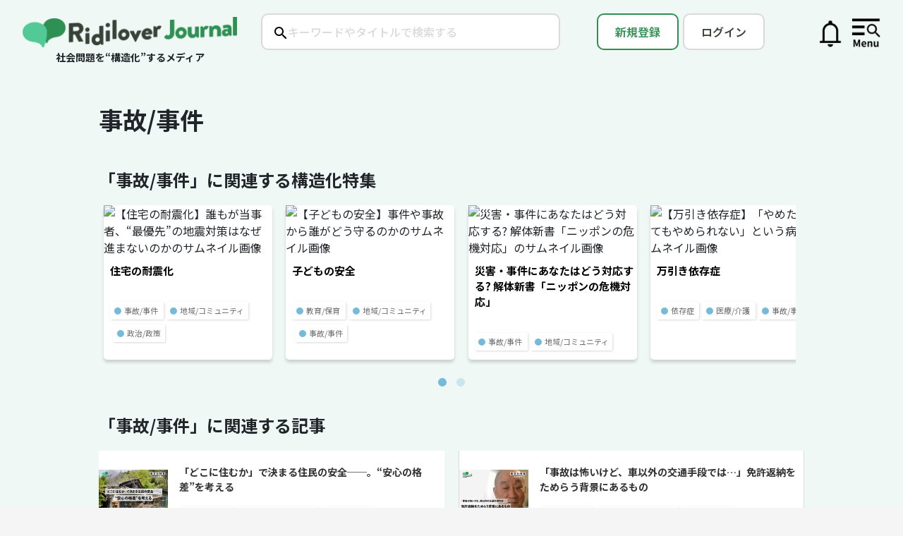

--- FILE ---
content_type: text/html; charset=utf-8
request_url: https://journal.ridilover.jp/tags/%E4%BA%8B%E6%95%85%2F%E4%BA%8B%E4%BB%B6
body_size: 53187
content:
<!DOCTYPE html>
<html lang='ja'>
<head>
<link href='https://journal.ridilover.jp/assets/favicons/favicon-5442c4e2b26419b53d252180f031fd6b7e9879b179a55b551265611b4eae96a4.ico' rel='shortcut icon'>
<link href='https://journal.ridilover.jp/assets/favicons/apple-touch-icon-6dbb01a5451c7a0e8cb8e09455643a169639ec5c369847d86131f9b262c17968.png' rel='apple-touch-icon' sizes='180x180'>
<link href='https://journal.ridilover.jp/assets/favicons/favicon-32x32-fa0fd30a0312738b66e7c5f096889641b30dc04dd15d24f900c1a20cfb884b97.png' rel='icon' sizes='32x32' type='image/png'>
<link href='https://journal.ridilover.jp/assets/favicons/favicon-16x16-a173c6ffefbd288f7109bda9dac2e6acc2a82e5d69ddad3d0aca13f31adbf8ae.png' rel='icon' sizes='16x16' type='image/png'>
<link href='https://journal.ridilover.jp/assets/favicons/site-4bc15b1a3624f5132a02d9c73c3375af89b1ed57e37c09a92314557b46c8dc74.webmanifest' rel='manifest'>
<meta name="csrf-param" content="authenticity_token" />
<meta name="csrf-token" content="hKu6Vp7zqyepECS3-PXpD9XjS9zQmx4VmiKgXjNrSlnQmxLQdMa_4upvm_frW5thi7G6UCQ3azUfeyoz1V8UjA" />
<meta content='width=device-width, initial-scale=1' name='viewport'>
<meta content='text/html; charset=utf-8' http-equiv='Content-Type'>
<title>リディラバジャーナル</title>
<meta content='リディラバジャーナルは、社会問題をテーマとしたサブスクリプション型のウェブメディアです。問題に関わる人びとへの取材や調査をもとに、問題を構造的に、分かりやすく伝え、より多くの人に関心を持ってもらえるような記事を配信していきます。' name='description'>
<meta content='社会問題,ソーシャルイシュー,リディラバ,安部敏樹' name='keywords'>
<meta content='リディラバジャーナル｜問題が起きる背景を深堀りする' property='og:title'>
<meta content='https://journal.ridilover.jp/' property='og:url'>
<meta content='https://ridilover-journal.s3.amazonaws.com/uploads/ckeditor/pictures/5204/content_ogp.png' property='og:image'>
<meta content='自己責任論で終わらせることなく、社会問題が解決されない原因・背景をひも解くメディア' property='og:description'>
<meta content='リディラバジャーナル' property='og:site_name'>
<meta content='ja_JP' property='og:locale'>
<meta content='website' property='og:type'>
<meta content='376256869059576' property='fb:app_id'>
<meta content='summary_large_image' name='twitter:card'>
<meta content='@ridilover' name='twitter:site'>
<meta content='リディラバジャーナル｜問題が起きる背景を深堀りする' name='twitter:title'>
<meta content='自己責任論で終わらせることなく、社会問題が解決されない原因・背景をひも解くメディア' name='twitter:description'>
<meta content='https://s3-ap-northeast-1.amazonaws.com/ridilover-journal/static_iamegs/ogimage/ogimage.png' name='twitter:image:src'>
<meta content='false' name='turbo-reload-import-maps'>
  <script async src="https://www.googletagmanager.com/gtag/js?id=UA-23775810-3"></script>
  <script>
    window.dataLayer = window.dataLayer || [];
    function gtag(){dataLayer.push(arguments);}
    gtag('js', new Date());

      gtag('config', 'UA-23775810-3', {
        'custom_map': {
          'dimension1': 'clientId',
          'dimension4': 'current_user',
          'dimension5': 'login',
          'dimension6': 'admin',
          'dimension7': 'credit_card_status',
          'dimension9': 'ridibu'
        },
        'current_user': '',
        'login': 'false',
        'admin': '',
        'credit_card_status': '',
        'ridibu': ''
      });
  </script>

  <!-- Google Tag Manager -->
  <script>
    dataLayer = [{
      'user_id': "",
      'login': 'false',
      'notadmin': 'true',
      'credit_card_status': ''
    }];
    (function(w,d,s,l,i){w[l]=w[l]||[];w[l].push({'gtm.start':
    new Date().getTime(),event:'gtm.js'});var f=d.getElementsByTagName(s)[0],
    j=d.createElement(s),dl=l!='dataLayer'?'&l='+l:'';j.async=true;j.src=
    'https://www.googletagmanager.com/gtm.js?id='+i+dl;f.parentNode.insertBefore(j,f);
    })(window,document,'script','dataLayer','GTM-MZ4W34B');
  </script>
  <!-- End Google Tag Manager -->

  <div id="fb-root"></div>
  <script>(function(d, s, id) {
    var js, fjs = d.getElementsByTagName(s)[0];
    if (d.getElementById(id)) return;
    js = d.createElement(s); js.id = id;
    js.src = 'https://connect.facebook.net/ja_JP/sdk.js#xfbml=1&version=v3.1&appId=123097181696001&autoLogAppEvents=1';
    fjs.parentNode.insertBefore(js, fjs);
  }(document, 'script', 'facebook-jssdk'));</script>
  <script async src="https://platform.twitter.com/widgets.js" charset="utf-8"></script>

  <script>
    window.fbAsyncInit = function() {
      FB.init({
        appId            : '123097181696001',
        autoLogAppEvents : true,
        xfbml            : true,
        version          : 'v3.2'
      });
    };
  </script>
  <script async defer src="https://connect.facebook.net/en_US/sdk.js"></script>


    <script type="text/javascript">
        (function(c,l,a,r,i,t,y){
            c[a]=c[a]||function(){(c[a].q=c[a].q||[]).push(arguments)};
            t=l.createElement(r);t.async=1;t.src="https://www.clarity.ms/tag/"+i;
            y=l.getElementsByTagName(r)[0];y.parentNode.insertBefore(t,y);
        })(window, document, "clarity", "script", "fjbbstay75");
    </script>

<script async='' src='https://ga.jspm.io/npm:es-module-shims@1.9.0/dist/es-module-shims.js'></script>
<script type="importmap" data-turbo-track="reload">{
  "imports": {
    "application": "/assets/application-fcb538ede514d8aa38ebbc50d5080edca39f2ff040963f78ea77e760938ef9db.js",
    "admin/application": "/assets/admin/application-9a7e3403a1e4c00561131283e1d5756af958bd4188f12c17b9675198595b6d92.js",
    "@rails/actioncable": "/assets/actioncable.esm-ac443938766c6610eca8c3b2d6d86159718db1f20ae8e4793e81a212ffdf5fb7.js",
    "@rails/ujs": "/assets/@rails--ujs-1fa59840c3879006c610b8dd9c7a69b2205b36b9d6101702934d2f36678b9db7.js",
    "jquery": "/assets/jquery-f0d70d70178269119feb46f49e18bcfdeaf37c07250d2b2cc80ae3871ea27015.js",
    "bootstrap": "/assets/bootstrap-e399682f8ca94c197d1dbbe7917d72a9191be31af6cda91c070f50eae7539bac.js",
    "apply_magnific_popup": "/assets/apply_magnific_popup-88495208b06d61f22b2f139b5957c7f95c57fda9d2178108f5975d47a6c10794.js",
    "audio_log": "/assets/audio_log-8f7dbff28498f7825732635d58dedee05dbfc4c90482824523b0879273313256.js",
    "autosave": "/assets/autosave-ed64b6afcaf1ed68e7b7e90c69174adad20132b53ad04df050a3ad455ff26c46.js",
    "cable": "/assets/cable-07eed614603834644f02b963f4ccb80803b1e6db364db662a10adc7fa2e924be.js",
    "change_featured_content": "/assets/change_featured_content-19a8a9427b03bffda235c4e0530b7074733612b64e54352314369aac13f540d6.js",
    "click_control": "/assets/click_control-b9eddfc3ad1ab52df3f164cacb7ce55f86ad28ccbfa2ffbd6abcccc5340ce3b8.js",
    "common": "/assets/common-bcb06d8120721008bf31187b83f901986481e48ef87078a32f5b6cca7cd44965.js",
    "home_scroll_position": "/assets/home_scroll_position-8dbf516c60c7f8a36062124f7215cdbe0d6f7c74b6653ada8e500613e352fb37.js",
    "image": "/assets/image-3486b7494f87270ce36e14db40598c2c3532c05eeb34692f6e21e2042469e555.js",
    "issue": "/assets/issue-1ad28373898ed109138c393c11dc82c2f8e584a26ca54150580b6ec340bd5bc7.js",
    "lazyload": "/assets/lazyload-6bf5fec47fee6b04c00e7db7482efa25346c2f34f64f4e481670e92445445738.js",
    "lp_scroll_position": "/assets/lp_scroll_position-272b0f52775d4a92e49ec98eb122e85ac4ee43b85f3a9bf89b5231aaa5d686fd.js",
    "read_more_fade_effect": "/assets/read_more_fade_effect-398440f60276decf85dc1355862b7f0f2c7453fb85e5decf7bc8f77733053571.js",
    "scroll_gradient_toggle": "/assets/scroll_gradient_toggle-c706b873c01f8d5c6138a23856f7f1cef69827d3d54e6dc4b2c46ae708aa3383.js",
    "scroll_position": "/assets/scroll_position-c6f72d8b02aa5ab8c7ca6e6604cd139e561f51fd37d140f6ca05dda45b773316.js",
    "section_numbering": "/assets/section_numbering-b926c47367052e6f32687e408bdf038302475b392e560849b4bdb18a10124c26.js",
    "sharing_log": "/assets/sharing_log-657a6e7f71f58975fac0db56d12939f385348a43e00e08e6402330b543fc1d3e.js",
    "tag_validation": "/assets/tag_validation-cac33ef1110591b2b9de8d80e628c9ad053a79bcb181d5a95408c7c086e7629f.js",
    "user": "/assets/user-6e8c2d5dd1c8c51be9d8b87ca565dd513f73c766e5292ffa84c8b6e5f0f184be.js",
    "v2/index_list": "/assets/v2/index_list-b672105e3be2b09ec9969c56e42cfd9e913b854cf93f80b9a49e162a699a091d.js",
    "v2/popup": "/assets/v2/popup-5acf62c1347431ab1f736292aa33b6306d5fece2a8c69e0d261f9f52f157a27d.js",
    "v2/sidemenu": "/assets/v2/sidemenu-db126d00e9bb2fdd8b080c76583a87d0b8221e99716ed19449e188ecee16ea37.js",
    "v2/structure-slider": "/assets/v2/structure-slider-9d4ce1ea4de63545e176a6b128e7dbcb2b5b5bd2b5c9fed7077e61328103921e.js",
    "@popperjs/core": "https://cdn.jsdelivr.net/npm/@popperjs/core@2.11.8/dist/esm/popper.js",
    "@hotwired/turbo-rails": "/assets/turbo.min-13afb55d5ff2e3b7de0fd4b9108f94b28404a803c84d13970d490b2d1d9223bc.js",
    "@hotwired/turbo": "/assets/@hotwired--turbo-368808e6dfdaddb0e141cc4a2dc70592b615e11b8992815215f8f2614f2b813e.js",
    "@rails/actioncable/src": "/assets/@rails--actioncable--src-b9a7d3329731c4f166f557751c88c571886515fdce3a7ea042fac76186b50d45.js",
    "@fortawesome/fontawesome-free": "/assets/@fortawesome--fontawesome-free-7f77df8be3d0f412ad00c5f5ea64410bea7226854b3fa0e0502ced63333346d3.js",
    "@esm-bundle/moment": "/assets/@esm-bundle--moment-707de6e07d20f36da7c3a7c0fb64323e80e25ac736246f016d7e4fd46b6a71b9.js",
    "moment/locale/ja": "/assets/admin/moment--locale--ja-f0074bd644953d07de65aa64568c5fecf24cdbd2452dde148514a252c8495653.js",
    "tempusdominus-bootstrap-4": "https://cdn.jsdelivr.net/npm/tempusdominus-bootstrap-4@5.39.2/+esm",
    "tablesorter": "/assets/tablesorter-90e1e3dbb0501611af1cfd54e9c94c1cda311b9ec987d8769f2dda548c327803.js",
    "magnific-popup": "/assets/magnific-popup-d69852ef2838d1042eae539ef9ec7ae68e6ec382f18263077b9c8c2d323aecf5.js",
    "@hotwired/stimulus": "/assets/stimulus.min-59f6a188a51873d87a6ae8218ac6e829404b5cacd7f2a8fb7249abfdec5ece6a.js",
    "@hotwired/stimulus-loading": "/assets/stimulus-loading-6024ee603e0509bba59098881b54a52936debca30ff797835b5ec6a4ef77ba37.js",
    "cropperjs": "https://unpkg.com/cropperjs@1.5.12/dist/cropper.esm.js",
    "admin/copyurl": "/assets/admin/copyurl-6a7acbd3073b047bc8326a75b184a1877602713feb48ebfab4b5b66f09e7948a.js",
    "admin/image": "/assets/admin/image-f9d0170defa35fddc695ebb39abfeff42ae6848e986aa24868acce6e4e828363.js",
    "admin/user_data": "/assets/admin/user_data-67bce2b20014be8aa03dfe23a4dc2360b8f42c58c48c39f3226b5ef1c122476e.js",
    "admin/writer_icon_image": "/assets/admin/writer_icon_image-c50e49786f81a36669da6547ee963b1b105d8a5162c411bb2cc352b55da17e8c.js",
    "admin/initializeDateTimePicker": "/assets/admin/initializeDateTimePicker-2ca37dbadaedeb83cead5b38b20f38048466ba6a4a4cbf9b80f64ec61db18bbf.js",
    "controllers/application": "/assets/controllers/application-44e5edd38372876617b8ba873a82d48737d4c089e5180f706bdea0bb7b6370be.js",
    "controllers/hello_controller": "/assets/controllers/hello_controller-29468750494634340c5c12678fe2cdc3bee371e74ac4e9de625cdb7a89faf11b.js",
    "controllers": "/assets/controllers/index-d92597c94be3b5a5adba9c0f17fb1601585e59e54ed1e242cd99ce6f935198e5.js"
  }
}</script>
<link rel="modulepreload" href="/assets/application-fcb538ede514d8aa38ebbc50d5080edca39f2ff040963f78ea77e760938ef9db.js">
<link rel="modulepreload" href="/assets/admin/application-9a7e3403a1e4c00561131283e1d5756af958bd4188f12c17b9675198595b6d92.js">
<link rel="modulepreload" href="/assets/actioncable.esm-ac443938766c6610eca8c3b2d6d86159718db1f20ae8e4793e81a212ffdf5fb7.js">
<link rel="modulepreload" href="/assets/@rails--ujs-1fa59840c3879006c610b8dd9c7a69b2205b36b9d6101702934d2f36678b9db7.js">
<link rel="modulepreload" href="/assets/jquery-f0d70d70178269119feb46f49e18bcfdeaf37c07250d2b2cc80ae3871ea27015.js">
<link rel="modulepreload" href="/assets/bootstrap-e399682f8ca94c197d1dbbe7917d72a9191be31af6cda91c070f50eae7539bac.js">
<link rel="modulepreload" href="/assets/apply_magnific_popup-88495208b06d61f22b2f139b5957c7f95c57fda9d2178108f5975d47a6c10794.js">
<link rel="modulepreload" href="/assets/audio_log-8f7dbff28498f7825732635d58dedee05dbfc4c90482824523b0879273313256.js">
<link rel="modulepreload" href="/assets/autosave-ed64b6afcaf1ed68e7b7e90c69174adad20132b53ad04df050a3ad455ff26c46.js">
<link rel="modulepreload" href="/assets/cable-07eed614603834644f02b963f4ccb80803b1e6db364db662a10adc7fa2e924be.js">
<link rel="modulepreload" href="/assets/change_featured_content-19a8a9427b03bffda235c4e0530b7074733612b64e54352314369aac13f540d6.js">
<link rel="modulepreload" href="/assets/click_control-b9eddfc3ad1ab52df3f164cacb7ce55f86ad28ccbfa2ffbd6abcccc5340ce3b8.js">
<link rel="modulepreload" href="/assets/common-bcb06d8120721008bf31187b83f901986481e48ef87078a32f5b6cca7cd44965.js">
<link rel="modulepreload" href="/assets/home_scroll_position-8dbf516c60c7f8a36062124f7215cdbe0d6f7c74b6653ada8e500613e352fb37.js">
<link rel="modulepreload" href="/assets/image-3486b7494f87270ce36e14db40598c2c3532c05eeb34692f6e21e2042469e555.js">
<link rel="modulepreload" href="/assets/issue-1ad28373898ed109138c393c11dc82c2f8e584a26ca54150580b6ec340bd5bc7.js">
<link rel="modulepreload" href="/assets/lazyload-6bf5fec47fee6b04c00e7db7482efa25346c2f34f64f4e481670e92445445738.js">
<link rel="modulepreload" href="/assets/lp_scroll_position-272b0f52775d4a92e49ec98eb122e85ac4ee43b85f3a9bf89b5231aaa5d686fd.js">
<link rel="modulepreload" href="/assets/read_more_fade_effect-398440f60276decf85dc1355862b7f0f2c7453fb85e5decf7bc8f77733053571.js">
<link rel="modulepreload" href="/assets/scroll_gradient_toggle-c706b873c01f8d5c6138a23856f7f1cef69827d3d54e6dc4b2c46ae708aa3383.js">
<link rel="modulepreload" href="/assets/scroll_position-c6f72d8b02aa5ab8c7ca6e6604cd139e561f51fd37d140f6ca05dda45b773316.js">
<link rel="modulepreload" href="/assets/section_numbering-b926c47367052e6f32687e408bdf038302475b392e560849b4bdb18a10124c26.js">
<link rel="modulepreload" href="/assets/sharing_log-657a6e7f71f58975fac0db56d12939f385348a43e00e08e6402330b543fc1d3e.js">
<link rel="modulepreload" href="/assets/tag_validation-cac33ef1110591b2b9de8d80e628c9ad053a79bcb181d5a95408c7c086e7629f.js">
<link rel="modulepreload" href="/assets/user-6e8c2d5dd1c8c51be9d8b87ca565dd513f73c766e5292ffa84c8b6e5f0f184be.js">
<link rel="modulepreload" href="/assets/v2/index_list-b672105e3be2b09ec9969c56e42cfd9e913b854cf93f80b9a49e162a699a091d.js">
<link rel="modulepreload" href="/assets/v2/popup-5acf62c1347431ab1f736292aa33b6306d5fece2a8c69e0d261f9f52f157a27d.js">
<link rel="modulepreload" href="/assets/v2/sidemenu-db126d00e9bb2fdd8b080c76583a87d0b8221e99716ed19449e188ecee16ea37.js">
<link rel="modulepreload" href="/assets/v2/structure-slider-9d4ce1ea4de63545e176a6b128e7dbcb2b5b5bd2b5c9fed7077e61328103921e.js">
<link rel="modulepreload" href="https://cdn.jsdelivr.net/npm/@popperjs/core@2.11.8/dist/esm/popper.js">
<link rel="modulepreload" href="/assets/turbo.min-13afb55d5ff2e3b7de0fd4b9108f94b28404a803c84d13970d490b2d1d9223bc.js">
<link rel="modulepreload" href="/assets/@hotwired--turbo-368808e6dfdaddb0e141cc4a2dc70592b615e11b8992815215f8f2614f2b813e.js">
<link rel="modulepreload" href="/assets/@rails--actioncable--src-b9a7d3329731c4f166f557751c88c571886515fdce3a7ea042fac76186b50d45.js">
<link rel="modulepreload" href="/assets/@fortawesome--fontawesome-free-7f77df8be3d0f412ad00c5f5ea64410bea7226854b3fa0e0502ced63333346d3.js">
<link rel="modulepreload" href="/assets/@esm-bundle--moment-707de6e07d20f36da7c3a7c0fb64323e80e25ac736246f016d7e4fd46b6a71b9.js">
<link rel="modulepreload" href="/assets/admin/moment--locale--ja-f0074bd644953d07de65aa64568c5fecf24cdbd2452dde148514a252c8495653.js">
<link rel="modulepreload" href="https://cdn.jsdelivr.net/npm/tempusdominus-bootstrap-4@5.39.2/+esm">
<link rel="modulepreload" href="/assets/tablesorter-90e1e3dbb0501611af1cfd54e9c94c1cda311b9ec987d8769f2dda548c327803.js">
<link rel="modulepreload" href="/assets/magnific-popup-d69852ef2838d1042eae539ef9ec7ae68e6ec382f18263077b9c8c2d323aecf5.js">
<link rel="modulepreload" href="/assets/stimulus.min-59f6a188a51873d87a6ae8218ac6e829404b5cacd7f2a8fb7249abfdec5ece6a.js">
<link rel="modulepreload" href="/assets/stimulus-loading-6024ee603e0509bba59098881b54a52936debca30ff797835b5ec6a4ef77ba37.js">
<link rel="modulepreload" href="https://unpkg.com/cropperjs@1.5.12/dist/cropper.esm.js">
<link rel="modulepreload" href="/assets/admin/copyurl-6a7acbd3073b047bc8326a75b184a1877602713feb48ebfab4b5b66f09e7948a.js">
<link rel="modulepreload" href="/assets/admin/image-f9d0170defa35fddc695ebb39abfeff42ae6848e986aa24868acce6e4e828363.js">
<link rel="modulepreload" href="/assets/admin/user_data-67bce2b20014be8aa03dfe23a4dc2360b8f42c58c48c39f3226b5ef1c122476e.js">
<link rel="modulepreload" href="/assets/admin/writer_icon_image-c50e49786f81a36669da6547ee963b1b105d8a5162c411bb2cc352b55da17e8c.js">
<link rel="modulepreload" href="/assets/admin/initializeDateTimePicker-2ca37dbadaedeb83cead5b38b20f38048466ba6a4a4cbf9b80f64ec61db18bbf.js">
<link rel="modulepreload" href="/assets/controllers/application-44e5edd38372876617b8ba873a82d48737d4c089e5180f706bdea0bb7b6370be.js">
<link rel="modulepreload" href="/assets/controllers/hello_controller-29468750494634340c5c12678fe2cdc3bee371e74ac4e9de625cdb7a89faf11b.js">
<link rel="modulepreload" href="/assets/controllers/index-d92597c94be3b5a5adba9c0f17fb1601585e59e54ed1e242cd99ce6f935198e5.js">
<script type="module">import "application"</script>
<link href='https://maxcdn.bootstrapcdn.com/font-awesome/4.7.0/css/font-awesome.min.css' rel='stylesheet'>
<script crossorigin='anonymous' integrity='sha384-vFJXuSJphROIrBnz7yo7oB41mKfc8JzQZiCq4NCceLEaO4IHwicKwpJf9c9IpFgh' src='https://cdnjs.cloudflare.com/ajax/libs/popper.js/1.12.3/umd/popper.min.js'></script>
<link rel="stylesheet" href="/assets/v3/application-48f42ace902d9673fdc8648e59c7629c82069077cdd842ee32aeee8467882e11.css" data-turbo-track="reload" media="all" />
<link rel="stylesheet" href="/assets/v4/application-70c2b1eece8ce707002bdd52981040b0f47adbe0735b0e4c033f626220943a97.css" data-turbo-track="reload" media="all" />
<link rel="stylesheet" href="https://fonts.googleapis.com/earlyaccess/sawarabigothic.css" data-turbo-track="reload" />
<link rel="stylesheet" href="/assets/application-eb06ee0d36a4e01ae42535e4bdd26b2c9365591f17cf099919671f190e678139.css" data-turbo-track="reload" />
</head>
<body class='body'>
  <!-- Google Tag Manager (noscript) -->
  <noscript><iframe src="https://www.googletagmanager.com/ns.html?id=GTM-MZ4W34B"
  height="0" width="0" style="display:none;visibility:hidden"></iframe></noscript>
  <!-- End Google Tag Manager (noscript) -->

<div class='v4_firstview-background'>
<div class='v4_firstview'>
<div class='v4_notifications'>
<ul class='v4_notifications-content'>
<li>
<div class='v4_listbase -title -light'>
新しいお知らせ
<div class='v4_closebutton-wrap'>
<a class="closebutton v4_js_close-notifications" href="">×</a>
</div>
</div>
<ul class='listissues v4_list-issues'>
<li class='list'>
<div class='title font-bold mb-1.5'>特集「不法投棄」第5回を公開　最終的な撤去を担う行政が抱える課題</div>
<div class='notification-content'><p>構造化特集「不法投棄」第5回を公開しました。日本中に点在する、不法投棄されたままになった産業廃棄物。その量、東京ドーム約8個分。行政による撤去が難しいのはなぜか？公費を使うジレンマに、国の支援制度の利用の壁も。記事は<a href="https://journal.ridilover.jp/issues/215ddba99109?t=260128LaPdeIjnZM" target="_blank">こちら</a>から。</p>
</div>
<div class='date'>2026/1/28(水)</div>
</li>
</ul>
<ul class='listissues v4_list-issues'>
<li class='list'>
<div class='title font-bold mb-1.5'>特集「不法投棄」第4回を公開　最終処分場が抱える可能性のある機能不全リスク</div>
<div class='notification-content'><p>構造化特集「不法投棄」第4回を公開しました。廃棄物処理の&ldquo;最後の砦&rdquo;である最終処分場は、いま機能不全に陥るリスクを抱えています。処分費の高騰に削減しづらい施設の維持コスト、新規建設の難しさ。新たな廃棄物の受け入れが難しくなるのはなぜか。記事は<a href="https://journal.ridilover.jp/issues/626780945a87" target="_blank">こちら</a>から。</p>
</div>
<div class='date'>2026/1/26(月)</div>
</li>
</ul>
<ul class='listissues v4_list-issues'>
<li class='list'>
<div class='title font-bold mb-1.5'>特集「不法投棄」第3回を公開　社会情勢の変化で高まる不法投棄リスク</div>
<div class='notification-content'><p>構造化特集「不法投棄」第3回を公開しました。10年後と30年後に迫る、廃棄太陽光パネルの大量発生。国による対策が進む一方で、中間処理の現場からは「大量に持ち込まれたら、正直、さばききれる自信はありません」という声も。中間処理時に&ldquo;廃棄物や再生品の行き場がない状態&rdquo;が続くと、どのような問題が表面化するのか、過去・未来・現在の実例をもとに解説します。記事は<a href="https://journal.ridilover.jp/issues/6e19e5684e4f" target="_blank">こちら</a>から。</p>
</div>
<div class='date'>2026/1/16(金)</div>
</li>
</ul>
</li>
</ul>
</div>
<div class='v4_side-menu'>
<ul class='v4_side-menu-content'>
<li>
<div class='v4_listbase -title'>
会員登録
<div class='v4_closebutton-wrap'>
<a class="closebutton v4_js_close-sidemenu" href="">×</a>
</div>
</div>
<ul class='listissues v4_list-issues'>
<li class='list'><a href="/memberships/new">メンバーシップ会員になる</a></li>
</ul>
</li>
<li>
<div class='v4_listbase -title'>
カテゴリーで探す
</div>
<ul>
<li class='v4_listbase'><a class="plus" href="/categories/structured">構造化特集</a></li>
<li class='v4_listbase'><a class="plus" href="/categories/thirdnews">「第3のニュース」特集</a></li>
<li class='v4_listbase'><a class="plus" href="/categories/ridizuba">動画で学ぶ</a></li>
<li class='v4_listbase'><a class="plus" href="/categories/summary">専門家に聞く</a></li>
<li class='v4_listbase'><a class="plus" href="/categories/management">社会課題解決の経営論</a></li>
<li class='v4_listbase'><a class="plus" href="/categories/ridifes">リディフェス</a></li>
<li class='v4_listbase'><a class="plus" href="/categories/career">キャリア論</a></li>
<li class='v4_listbase'><a class="plus" href="/categories/localissue">地域</a></li>
<li class='v4_listbase'><a class="plus" href="/categories/education">教育</a></li>
<li class='v4_listbase'><a class="plus" href="/categories/columnist">コラムニスト</a></li>
<li class='v4_listbase'><a class="plus" href="/categories/company">企業</a></li>
<li class='v4_listbase'><a class="plus" href="/categories/interview">インタビュー</a></li>
<li class='v4_listbase'><a class="plus" href="/categories/aberadio">#あべラジオ</a></li>
</ul>
</li>
<li>
<div class='v4_listbase -title'>イシューで探す</div>
<ul class='listissues v4_list-issues'>
<li class='list'><a href="/tags/%E5%8C%BB%E7%99%82%2F%E4%BB%8B%E8%AD%B7"># 医療/介護</a></li>
<li class='list'><a href="/tags/%E4%BA%BA%E7%A8%AE%2F%E5%9B%BD%E7%B1%8D"># 人種/国籍</a></li>
<li class='list'><a href="/tags/%E6%95%99%E8%82%B2%2F%E4%BF%9D%E8%82%B2"># 教育/保育</a></li>
<li class='list'><a href="/tags/%E3%82%B8%E3%82%A7%E3%83%B3%E3%83%80%E3%83%BC"># ジェンダー</a></li>
<li class='list'><a href="/tags/%E9%9A%9C%E5%AE%B3%2F%E7%A6%8F%E7%A5%89"># 障害/福祉</a></li>
<li class='list'><a href="/tags/%E5%9C%B0%E5%9F%9F%2F%E3%82%B3%E3%83%9F%E3%83%A5%E3%83%8B%E3%83%86%E3%82%A3"># 地域/コミュニティ</a></li>
<li class='list'><a href="/tags/%E8%B2%A7%E5%9B%B0%2F%E7%B5%8C%E6%B8%88%E6%A0%BC%E5%B7%AE"># 貧困/経済格差</a></li>
<li class='list'><a href="/tags/%E5%AE%B6%E6%97%8F"># 家族</a></li>
<li class='list'><a href="/tags/%E3%83%A1%E3%83%87%E3%82%A3%E3%82%A2"># メディア</a></li>
<li class='list'><a href="/tags/%E6%94%BF%E6%B2%BB%2F%E6%94%BF%E7%AD%96"># 政治/政策</a></li>
<li class='list'><a href="/tags/%E7%92%B0%E5%A2%83%2F%E8%B3%87%E6%BA%90"># 環境/資源</a></li>
<li class='list'><a href="/tags/%E5%8B%95%E7%89%A9%2F%E7%94%9F%E7%89%A9%E5%A4%9A%E6%A7%98%E6%80%A7"># 動物/生物多様性</a></li>
<li class='list'><a href="/tags/%E4%BA%8B%E6%95%85%2F%E4%BA%8B%E4%BB%B6"># 事故/事件</a></li>
<li class='list'><a href="/tags/%E4%BE%9D%E5%AD%98%E7%97%87"># 依存症</a></li>
<li class='list'><a href="/tags/%E5%8A%B4%E5%83%8D%2F%E5%83%8D%E3%81%8D%E6%96%B9"># 労働/働き方</a></li>
<li class='list'><a href="/tags/%E5%B7%AE%E5%88%A5"># 差別</a></li>
<li class='list'><a href="/tags/%E7%81%BD%E5%AE%B3"># 災害</a></li>
<li class='list'><a href="/tags/%E3%83%93%E3%82%B8%E3%83%8D%E3%82%B9%2F%E3%83%86%E3%82%AF%E3%83%8E%E3%83%AD%E3%82%B8%E3%83%BC"># ビジネス/テクノロジー</a></li>
<li class='list'><a href="/tags/%E5%9B%BD%E9%9A%9B%2F%E6%B5%B7%E5%A4%96"># 国際/海外</a></li>
</ul>
</li>
<li>
<div class='v4_listbase -title'>
編集長メッセージ
</div>
<ul>
<li class='v4_listbase'><a class="plus" href="/users/lp">編集長メッセージを読む</a></li>
</ul>
</li>
<li class='listinfo'>
<ul class='v4_list-info'>
<li class='list'><a href="/contact">コンタクト</a></li>
<li class='list'><a href="/terms">利用規約</a></li>
<li class='list'><a href="https://ridilover.jp/policy/">プライバシーポリシー</a></li>
</ul>
</li>
</ul>
</div>

<div class='v4_firstview-wrap'>
<div class='v4_logo'>
<div class='v4_image'>
<a href="/"><img alt="ロゴ画像" src="/assets/rj-logo_v2-3670cc871033f08ee7a537e23305ed4184f5c6a0826ef8afbd755af857f88556.png" />
</a></div>
<div class='v4_subtitle'>
社会問題を“構造化”するメディア
</div>
</div>
<div class='v4_searchbox'>
<form action="/search" accept-charset="UTF-8" method="get"><input type="text" name="q" id="q" placeholder="キーワードやタイトルで検索する" />
</form></div>
<div class='v4_rightbuttons'>
<div class='v4_signup'>
<a class="signupbutton" href="/users/sign_up">新規登録</a>
</div>
<div class='v4_login'>
<a class="loginbutton" href="/users/sign_in">ログイン</a>
</div>
<div class='v4_notification-wrap'>
<a class="v4_js_open-notifications" href="/notifications"><img alt="お知らせ" src="/assets/icon_notification-c4289dd48f085f4b626744acfd30512a15847dbaf12ede906ef556ae59dbc854.png" />
</a><span class='dot hidden' id='js_notification-dot'></span>
</div>
<div class='v4_mypage only-sp'>
<a href="/users/sign_up"><img src="/assets/icon_mypage-d169f9752b8873f970ca00ad4126b1050ba89aad50f849f23638f89cc6c6a867.png" />
</a></div>
<div class='v4_menu'>
<a class="v4_js_open-sidemenu" href=""><img src="/assets/icon_menu-cf35ab814cc8c6d80af2114e5975583bdcb6c8da2284d2ff61dd85fa21732aea.png" />
</a></div>
</div>
</div>
<div class='tags-wrap'>
<div class='title'>事故/事件</div>
<div class='subtitle'>「事故/事件」に関連する構造化特集</div>
<div class='topics'>
<div class='structure-list'>
<div class='structurecard structure-card'>
<a href="/topics/26151a4d3b84/issues"><img alt='【住宅の耐震化】誰もが当事者、“最優先”の地震対策はなぜ進まないのかのサムネイル画像' class='lazyload image -commingsoon' data-src='https://ridilover-journal.s3.ap-northeast-1.amazonaws.com/uploads/topic/image/166/display_%E6%9C%80%E6%96%B0_%E6%A7%8B%E9%80%A0%E5%8C%96%E3%83%9E%E3%83%83%E3%83%95%E3%82%9A_%E4%BD%8F%E5%AE%85%E3%81%AE%E8%80%90%E9%9C%87%E5%8C%96.jpg'>
</a><div class='title'><a href="/topics/26151a4d3b84/issues">住宅の耐震化</a></div>
<ul class='tags'>
<div class='tag-list'>
<li class='tag'>
<div class='tagdot' style='color: #75BAD8'>
●
</div>
<a href="/tags/%E4%BA%8B%E6%95%85%2F%E4%BA%8B%E4%BB%B6">事故/事件</a>
</li>
<li class='tag'>
<div class='tagdot' style='color: #75BAD8'>
●
</div>
<a href="/tags/%E5%9C%B0%E5%9F%9F%2F%E3%82%B3%E3%83%9F%E3%83%A5%E3%83%8B%E3%83%86%E3%82%A3">地域/コミュニティ</a>
</li>
<li class='tag'>
<div class='tagdot' style='color: #75BAD8'>
●
</div>
<a href="/tags/%E6%94%BF%E6%B2%BB%2F%E6%94%BF%E7%AD%96">政治/政策</a>
</li>
</div>

</ul>
</div>
<div class='structurecard structure-card'>
<a href="/topics/756f105c63ed/issues"><img alt='【子どもの安全】事件や事故から誰がどう守るのかのサムネイル画像' class='lazyload image -commingsoon' data-src='https://ridilover-journal.s3.ap-northeast-1.amazonaws.com/uploads/topic/image/91/display_Frame_10-min.png'>
</a><div class='title'><a href="/topics/756f105c63ed/issues">子どもの安全</a></div>
<ul class='tags'>
<div class='tag-list'>
<li class='tag'>
<div class='tagdot' style='color: #75BAD8'>
●
</div>
<a href="/tags/%E6%95%99%E8%82%B2%2F%E4%BF%9D%E8%82%B2">教育/保育</a>
</li>
<li class='tag'>
<div class='tagdot' style='color: #75BAD8'>
●
</div>
<a href="/tags/%E5%9C%B0%E5%9F%9F%2F%E3%82%B3%E3%83%9F%E3%83%A5%E3%83%8B%E3%83%86%E3%82%A3">地域/コミュニティ</a>
</li>
<li class='tag'>
<div class='tagdot' style='color: #75BAD8'>
●
</div>
<a href="/tags/%E4%BA%8B%E6%95%85%2F%E4%BA%8B%E4%BB%B6">事故/事件</a>
</li>
</div>

</ul>
</div>
<div class='structurecard structure-card'>
<a href="/topics/5a76f3ab5f19/issues"><img alt='災害・事件にあなたはどう対応する? 解体新書「ニッポンの危機対応」のサムネイル画像' class='lazyload image -commingsoon' data-src='https://ridilover-journal.s3.ap-northeast-1.amazonaws.com/uploads/topic/image/90/display_SGN09828.jpg'>
</a><div class='title'><a href="/topics/5a76f3ab5f19/issues">災害・事件にあなたはどう対応する? 解体新書「ニッポンの危機対応」</a></div>
<ul class='tags'>
<div class='tag-list'>
<li class='tag'>
<div class='tagdot' style='color: #75BAD8'>
●
</div>
<a href="/tags/%E4%BA%8B%E6%95%85%2F%E4%BA%8B%E4%BB%B6">事故/事件</a>
</li>
<li class='tag'>
<div class='tagdot' style='color: #75BAD8'>
●
</div>
<a href="/tags/%E5%9C%B0%E5%9F%9F%2F%E3%82%B3%E3%83%9F%E3%83%A5%E3%83%8B%E3%83%86%E3%82%A3">地域/コミュニティ</a>
</li>
</div>

</ul>
</div>
<div class='structurecard structure-card'>
<a href="/topics/9236c491ee6d/issues"><img alt='【万引き依存症】「やめたくてもやめられない」という病のサムネイル画像' class='lazyload image -commingsoon' data-src='https://ridilover-journal.s3.ap-northeast-1.amazonaws.com/uploads/topic/image/35/display_Frame_15-min.png'>
</a><div class='title'><a href="/topics/9236c491ee6d/issues">万引き依存症</a></div>
<ul class='tags'>
<div class='tag-list'>
<li class='tag'>
<div class='tagdot' style='color: #75BAD8'>
●
</div>
<a href="/tags/%E4%BE%9D%E5%AD%98%E7%97%87">依存症</a>
</li>
<li class='tag'>
<div class='tagdot' style='color: #75BAD8'>
●
</div>
<a href="/tags/%E5%8C%BB%E7%99%82%2F%E4%BB%8B%E8%AD%B7">医療/介護</a>
</li>
<li class='tag'>
<div class='tagdot' style='color: #75BAD8'>
●
</div>
<a href="/tags/%E4%BA%8B%E6%95%85%2F%E4%BA%8B%E4%BB%B6">事故/事件</a>
</li>
</div>

</ul>
</div>
<div class='structurecard structure-card'>
<a href="/topics/157c2e466624/issues"><img alt='【男たちの「#Metoo」】こぼれ落ちる性暴力被害のサムネイル画像' class='lazyload image -commingsoon' data-src='https://ridilover-journal.s3.ap-northeast-1.amazonaws.com/uploads/topic/image/25/display_Frame_20-min.png'>
</a><div class='title'><a href="/topics/157c2e466624/issues">男たちの「#MeToo」</a></div>
<ul class='tags'>
<div class='tag-list'>
<li class='tag'>
<div class='tagdot' style='color: #75BAD8'>
●
</div>
<a href="/tags/%E4%BA%8B%E6%95%85%2F%E4%BA%8B%E4%BB%B6">事故/事件</a>
</li>
<li class='tag'>
<div class='tagdot' style='color: #75BAD8'>
●
</div>
<a href="/tags/%E3%82%B8%E3%82%A7%E3%83%B3%E3%83%80%E3%83%BC">ジェンダー</a>
</li>
<li class='tag'>
<div class='tagdot' style='color: #75BAD8'>
●
</div>
<a href="/tags/%E5%8C%BB%E7%99%82%2F%E4%BB%8B%E8%AD%B7">医療/介護</a>
</li>
</div>

</ul>
</div>
<div class='structurecard structure-card'>
<a href="/topics/765243134454/issues"><img alt='【痴漢大国ニッポン】「社会問題」として考える痴漢のサムネイル画像' class='lazyload image -commingsoon' data-src='https://ridilover-journal.s3.ap-northeast-1.amazonaws.com/uploads/topic/image/20/display_Frame_31-min.png'>
</a><div class='title'><a href="/topics/765243134454/issues">痴漢大国ニッポン</a></div>
<ul class='tags'>
<div class='tag-list'>
<li class='tag'>
<div class='tagdot' style='color: #75BAD8'>
●
</div>
<a href="/tags/%E4%BE%9D%E5%AD%98%E7%97%87">依存症</a>
</li>
<li class='tag'>
<div class='tagdot' style='color: #75BAD8'>
●
</div>
<a href="/tags/%E5%8C%BB%E7%99%82%2F%E4%BB%8B%E8%AD%B7">医療/介護</a>
</li>
<li class='tag'>
<div class='tagdot' style='color: #75BAD8'>
●
</div>
<a href="/tags/%E4%BA%8B%E6%95%85%2F%E4%BA%8B%E4%BB%B6">事故/事件</a>
</li>
</div>

</ul>
</div>
</div>
<div class='structure-list-circles'>
<div class='circle -active js_structure-to-left'></div>
<div class='circle -inactive js_structure-to-right'></div>
</div>

</div>
<div class='subtitle'>「事故/事件」に関連する記事</div>
<div class='issues'>
<div class='issue-card-stacked -align-2'>
<div class='img'>
<a href="/issues/68d29a59c57e"><img src="https://ridilover-journal.s3.ap-northeast-1.amazonaws.com/uploads/issue/image/1089/display_6%E5%9B%9E_%E3%82%A2%E3%82%A4%E3%82%AD%E3%83%A3%E3%83%83%E3%83%81.jpg" />
</a></div>
<div class='text'>
<div class='title'><a href="/issues/68d29a59c57e">「どこに住むか」で決まる住民の安全──。“安心の格差”を考える</a></div>
<ul class='tags'>
<div class='tag-list'>
<li class='tag'>
<div class='tagdot' style='color: #75BAD8'>
●
</div>
<a href="/tags/%E4%BA%8B%E6%95%85%2F%E4%BA%8B%E4%BB%B6">事故/事件</a>
</li>
<li class='tag'>
<div class='tagdot' style='color: #75BAD8'>
●
</div>
<a href="/tags/%E5%9C%B0%E5%9F%9F%2F%E3%82%B3%E3%83%9F%E3%83%A5%E3%83%8B%E3%83%86%E3%82%A3">地域/コミュニティ</a>
</li>
<li class='tag'>
<div class='tagdot' style='color: #75BAD8'>
●
</div>
<a href="/tags/%E6%94%BF%E6%B2%BB%2F%E6%94%BF%E7%AD%96">政治/政策</a>
</li>
</div>

</ul>
</div>
</div>
<div class='issue-card-stacked -align-2'>
<div class='img'>
<a href="/issues/13295bdc2dd6"><img src="https://ridilover-journal.s3.ap-northeast-1.amazonaws.com/uploads/issue/image/1070/display_2%E5%9B%9E-%E3%82%A2%E3%82%A4%E3%82%AD%E3%83%A3%E3%83%83%E3%83%81.jpg" />
</a></div>
<div class='text'>
<div class='title'><a href="/issues/13295bdc2dd6">「事故は怖いけど、車以外の交通手段では…」免許返納をためらう背景にあるもの</a></div>
<ul class='tags'>
<div class='tag-list'>
<li class='tag'>
<div class='tagdot' style='color: #75BAD8'>
●
</div>
<a href="/tags/%E4%BA%8B%E6%95%85%2F%E4%BA%8B%E4%BB%B6">事故/事件</a>
</li>
<li class='tag'>
<div class='tagdot' style='color: #75BAD8'>
●
</div>
<a href="/tags/%E5%9C%B0%E5%9F%9F%2F%E3%82%B3%E3%83%9F%E3%83%A5%E3%83%8B%E3%83%86%E3%82%A3">地域/コミュニティ</a>
</li>
<li class='tag'>
<div class='tagdot' style='color: #75BAD8'>
●
</div>
<a href="/tags/%E9%9A%9C%E5%AE%B3%2F%E7%A6%8F%E7%A5%89">障害/福祉</a>
</li>
</div>

</ul>
</div>
</div>
<div class='issue-card-stacked -align-2'>
<div class='img'>
<a href="/issues/f0973e2c5533"><img src="https://ridilover-journal.s3.ap-northeast-1.amazonaws.com/uploads/issue/image/1069/display_1%E5%9B%9E-%E3%82%A2%E3%82%A4%E3%82%AD%E3%83%A3%E3%83%83%E3%83%81.jpg" />
</a></div>
<div class='text'>
<div class='title'><a href="/issues/f0973e2c5533">買い物に行けない、お金を下ろせない——。 移動制約による困難の実態とその要因</a></div>
<ul class='tags'>
<div class='tag-list'>
<li class='tag'>
<div class='tagdot' style='color: #75BAD8'>
●
</div>
<a href="/tags/%E4%BA%8B%E6%95%85%2F%E4%BA%8B%E4%BB%B6">事故/事件</a>
</li>
<li class='tag'>
<div class='tagdot' style='color: #75BAD8'>
●
</div>
<a href="/tags/%E5%9C%B0%E5%9F%9F%2F%E3%82%B3%E3%83%9F%E3%83%A5%E3%83%8B%E3%83%86%E3%82%A3">地域/コミュニティ</a>
</li>
<li class='tag'>
<div class='tagdot' style='color: #75BAD8'>
●
</div>
<a href="/tags/%E9%9A%9C%E5%AE%B3%2F%E7%A6%8F%E7%A5%89">障害/福祉</a>
</li>
</div>

</ul>
</div>
</div>
<div class='issue-card-stacked -align-2'>
<div class='img'>
<a href="/issues/468978d7e21d"><img src="https://ridilover-journal.s3.ap-northeast-1.amazonaws.com/uploads/issue/image/1045/display_7%E5%9B%9E_%E3%82%A2%E3%82%A4%E3%82%AD%E3%83%A3%E3%83%83%E3%83%81.jpg" />
</a></div>
<div class='text'>
<div class='title'><a href="/issues/468978d7e21d">「そこにしか居場所がなかった」。孤独孤立状態の若者が犯罪組織につながる背景</a></div>
<ul class='tags'>
<div class='tag-list'>
<li class='tag'>
<div class='tagdot' style='color: #75BAD8'>
●
</div>
<a href="/tags/%E4%BA%8B%E6%95%85%2F%E4%BA%8B%E4%BB%B6">事故/事件</a>
</li>
<li class='tag'>
<div class='tagdot' style='color: #75BAD8'>
●
</div>
<a href="/tags/%E5%AE%B6%E6%97%8F">家族</a>
</li>
<li class='tag'>
<div class='tagdot' style='color: #75BAD8'>
●
</div>
<a href="/tags/%E8%B2%A7%E5%9B%B0%2F%E7%B5%8C%E6%B8%88%E6%A0%BC%E5%B7%AE">貧困/経済格差</a>
</li>
</div>

</ul>
</div>
</div>
<div class='issue-card-stacked -align-2'>
<div class='img'>
<a href="/issues/9fe006bc94c2"><img src="https://ridilover-journal.s3.ap-northeast-1.amazonaws.com/uploads/issue/image/1028/display_maxresdefault.jpeg" />
</a></div>
<div class='text'>
<div class='title'><a href="/issues/9fe006bc94c2">自然災害多発！！自分の街で災害が起こったら？その前に考えておきたいこと</a></div>
<ul class='tags'>
<div class='tag-list'>
<li class='tag'>
<div class='tagdot' style='color: #75BAD8'>
●
</div>
<a href="/tags/%E4%BA%8B%E6%95%85%2F%E4%BA%8B%E4%BB%B6">事故/事件</a>
</li>
<li class='tag'>
<div class='tagdot' style='color: #75BAD8'>
●
</div>
<a href="/tags/%E5%9C%B0%E5%9F%9F%2F%E3%82%B3%E3%83%9F%E3%83%A5%E3%83%8B%E3%83%86%E3%82%A3">地域/コミュニティ</a>
</li>
<li class='tag'>
<div class='tagdot' style='color: #75BAD8'>
●
</div>
<a href="/tags/%E7%92%B0%E5%A2%83%2F%E8%B3%87%E6%BA%90">環境/資源</a>
</li>
</div>

</ul>
</div>
</div>
<div class='issue-card-stacked -align-2'>
<div class='img'>
<a href="/issues/ab29a252d7b6"><img src="https://ridilover-journal.s3.ap-northeast-1.amazonaws.com/uploads/issue/image/1027/display_0628.jpeg" />
</a></div>
<div class='text'>
<div class='title'><a href="/issues/ab29a252d7b6">「深夜の地上波に匹敵する」責任なき発信者 匿名インフルエンサーの問題点を安部が語る</a></div>
<ul class='tags'>
<div class='tag-list'>
<li class='tag'>
<div class='tagdot' style='color: #75BAD8'>
●
</div>
<a href="/tags/%E3%83%A1%E3%83%87%E3%82%A3%E3%82%A2">メディア</a>
</li>
<li class='tag'>
<div class='tagdot' style='color: #75BAD8'>
●
</div>
<a href="/tags/%E4%BA%8B%E6%95%85%2F%E4%BA%8B%E4%BB%B6">事故/事件</a>
</li>
</div>

</ul>
</div>
</div>
<div class='issue-card-stacked -align-2'>
<div class='img'>
<a href="/issues/56af2b626750"><img src="https://ridilover-journal.s3.ap-northeast-1.amazonaws.com/uploads/issue/image/988/display_vol.22.jpg" />
</a></div>
<div class='text'>
<div class='title'><a href="/issues/56af2b626750">岸田総理への襲撃事件。「推測で動機を報じるべきではない」と安部が語る理由</a></div>
<ul class='tags'>
<div class='tag-list'>
<li class='tag'>
<div class='tagdot' style='color: #75BAD8'>
●
</div>
<a href="/tags/%E6%94%BF%E6%B2%BB%2F%E6%94%BF%E7%AD%96">政治/政策</a>
</li>
<li class='tag'>
<div class='tagdot' style='color: #75BAD8'>
●
</div>
<a href="/tags/%E3%83%A1%E3%83%87%E3%82%A3%E3%82%A2">メディア</a>
</li>
<li class='tag'>
<div class='tagdot' style='color: #75BAD8'>
●
</div>
<a href="/tags/%E4%BA%8B%E6%95%85%2F%E4%BA%8B%E4%BB%B6">事故/事件</a>
</li>
</div>

</ul>
</div>
</div>
<div class='issue-card-stacked -align-2'>
<div class='img'>
<a href="/issues/7bc4dea339ef"><img src="https://ridilover-journal.s3.ap-northeast-1.amazonaws.com/uploads/issue/image/873/display_0303_page-0001-min.jpg" />
</a></div>
<div class='text'>
<div class='title'><a href="/issues/7bc4dea339ef"> 法律が全てではない　必要なのは複数の解決策――法律から考えるネット上の誹謗中傷（後編）</a></div>
<ul class='tags'>
<div class='tag-list'>
<li class='tag'>
<div class='tagdot' style='color: #75BAD8'>
●
</div>
<a href="/tags/%E5%B7%AE%E5%88%A5">差別</a>
</li>
<li class='tag'>
<div class='tagdot' style='color: #75BAD8'>
●
</div>
<a href="/tags/%E4%BA%8B%E6%95%85%2F%E4%BA%8B%E4%BB%B6">事故/事件</a>
</li>
<li class='tag'>
<div class='tagdot' style='color: #75BAD8'>
●
</div>
<a href="/tags/%E3%83%A1%E3%83%87%E3%82%A3%E3%82%A2">メディア</a>
</li>
</div>

</ul>
</div>
</div>
<div class='issue-card-stacked -align-2'>
<div class='img'>
<a href="/issues/6546a23394b8"><img src="https://ridilover-journal.s3.ap-northeast-1.amazonaws.com/uploads/issue/image/872/display_0302%E3%81%8B%E3%82%99%E3%81%9D%E3%82%99%E3%81%86_page-0001-min.jpg" />
</a></div>
<div class='text'>
<div class='title'><a href="/issues/6546a23394b8">「誹謗中傷は規制で解決」の考えに潜むリスク――法律から考えるネット上の誹謗中傷（前編）</a></div>
<ul class='tags'>
<div class='tag-list'>
<li class='tag'>
<div class='tagdot' style='color: #75BAD8'>
●
</div>
<a href="/tags/%E5%B7%AE%E5%88%A5">差別</a>
</li>
<li class='tag'>
<div class='tagdot' style='color: #75BAD8'>
●
</div>
<a href="/tags/%E4%BA%8B%E6%95%85%2F%E4%BA%8B%E4%BB%B6">事故/事件</a>
</li>
<li class='tag'>
<div class='tagdot' style='color: #75BAD8'>
●
</div>
<a href="/tags/%E3%83%A1%E3%83%87%E3%82%A3%E3%82%A2">メディア</a>
</li>
</div>

</ul>
</div>
</div>
<div class='issue-card-stacked -align-2'>
<div class='img'>
<a href="/issues/6f872db9f2a1"><img src="https://ridilover-journal.s3.ap-northeast-1.amazonaws.com/uploads/issue/image/849/display_22116787_m.jpg" />
</a></div>
<div class='text'>
<div class='title'><a href="/issues/6f872db9f2a1">当事者を「憐れむ」社会が生んだ事件――優生思想と向き合う（後編）</a></div>
<ul class='tags'>
<div class='tag-list'>
<li class='tag'>
<div class='tagdot' style='color: #75BAD8'>
●
</div>
<a href="/tags/%E9%9A%9C%E5%AE%B3%2F%E7%A6%8F%E7%A5%89">障害/福祉</a>
</li>
<li class='tag'>
<div class='tagdot' style='color: #75BAD8'>
●
</div>
<a href="/tags/%E4%BA%8B%E6%95%85%2F%E4%BA%8B%E4%BB%B6">事故/事件</a>
</li>
<li class='tag'>
<div class='tagdot' style='color: #75BAD8'>
●
</div>
<a href="/tags/%E5%B7%AE%E5%88%A5">差別</a>
</li>
</div>

</ul>
</div>
</div>
<div class='issue-card-stacked -align-2'>
<div class='img'>
<a href="/issues/575e7697c009"><img src="https://ridilover-journal.s3.ap-northeast-1.amazonaws.com/uploads/issue/image/847/display_%E3%82%B9%E3%82%AF%E3%83%AA%E3%83%BC%E3%83%B3%E3%82%B7%E3%83%A7%E3%83%83%E3%83%88_2021-12-15_0.33.22__1_.png" />
</a></div>
<div class='text'>
<div class='title'><a href="/issues/575e7697c009">「生産性」という言葉が蝕む社会――優生思想と向き合う（前編）</a></div>
<ul class='tags'>
<div class='tag-list'>
<li class='tag'>
<div class='tagdot' style='color: #75BAD8'>
●
</div>
<a href="/tags/%E9%9A%9C%E5%AE%B3%2F%E7%A6%8F%E7%A5%89">障害/福祉</a>
</li>
<li class='tag'>
<div class='tagdot' style='color: #75BAD8'>
●
</div>
<a href="/tags/%E4%BA%8B%E6%95%85%2F%E4%BA%8B%E4%BB%B6">事故/事件</a>
</li>
<li class='tag'>
<div class='tagdot' style='color: #75BAD8'>
●
</div>
<a href="/tags/%E5%B7%AE%E5%88%A5">差別</a>
</li>
</div>

</ul>
</div>
</div>
<div class='issue-card-stacked -align-2'>
<div class='img'>
<a href="/issues/eebcfe379039"><img src="https://ridilover-journal.s3.ap-northeast-1.amazonaws.com/uploads/issue/image/854/display_22818931_m.jpg" />
</a></div>
<div class='text'>
<div class='title'><a href="/issues/eebcfe379039">本当の意味で事故をなくすために――子どもの事故予防を考える（後編）</a></div>
<ul class='tags'>
<div class='tag-list'>
<li class='tag'>
<div class='tagdot' style='color: #75BAD8'>
●
</div>
<a href="/tags/%E4%BA%8B%E6%95%85%2F%E4%BA%8B%E4%BB%B6">事故/事件</a>
</li>
<li class='tag'>
<div class='tagdot' style='color: #75BAD8'>
●
</div>
<a href="/tags/%E6%95%99%E8%82%B2%2F%E4%BF%9D%E8%82%B2">教育/保育</a>
</li>
</div>

</ul>
</div>
</div>
<div class='issue-card-stacked -align-2'>
<div class='img'>
<a href="/issues/92d464295561"><img src="https://ridilover-journal.s3.ap-northeast-1.amazonaws.com/uploads/issue/image/853/display_22460725_m.jpg" />
</a></div>
<div class='text'>
<div class='title'><a href="/issues/92d464295561">なぜ事故は起き、繰り返してしまうのか――子どもの事故予防を考える（前編）</a></div>
<ul class='tags'>
<div class='tag-list'>
<li class='tag'>
<div class='tagdot' style='color: #75BAD8'>
●
</div>
<a href="/tags/%E4%BA%8B%E6%95%85%2F%E4%BA%8B%E4%BB%B6">事故/事件</a>
</li>
<li class='tag'>
<div class='tagdot' style='color: #75BAD8'>
●
</div>
<a href="/tags/%E6%95%99%E8%82%B2%2F%E4%BF%9D%E8%82%B2">教育/保育</a>
</li>
</div>

</ul>
</div>
</div>
<div class='issue-card-stacked -align-2'>
<div class='img'>
<a href="/issues/ef024f90821b"><img src="https://fakeimg.pl/600x365/DBDBDB/fff?text=RidiloverJournal" />
</a></div>
<div class='text'>
<div class='title'><a href="/issues/ef024f90821b">当事者を「憐れむ」社会が生んだ事件——優生思想と向き合う（後編）</a></div>
<ul class='tags'>
<div class='tag-list'>
<li class='tag'>
<div class='tagdot' style='color: #75BAD8'>
●
</div>
<a href="/tags/%E9%9A%9C%E5%AE%B3%2F%E7%A6%8F%E7%A5%89">障害/福祉</a>
</li>
<li class='tag'>
<div class='tagdot' style='color: #75BAD8'>
●
</div>
<a href="/tags/%E4%BA%8B%E6%95%85%2F%E4%BA%8B%E4%BB%B6">事故/事件</a>
</li>
<li class='tag'>
<div class='tagdot' style='color: #75BAD8'>
●
</div>
<a href="/tags/%E5%B7%AE%E5%88%A5">差別</a>
</li>
</div>

</ul>
</div>
</div>
<div class='issue-card-stacked -align-2'>
<div class='img'>
<a href="/issues/a5ed6536193e"><img src="https://ridilover-journal.s3.ap-northeast-1.amazonaws.com/uploads/issue/image/821/display_1121080_s2.jpg" />
</a></div>
<div class='text'>
<div class='title'><a href="/issues/a5ed6536193e">戦争をいかに語り継ぎ、自分ごと化していくか――戦争体験を継承する意義と課題（後編）</a></div>
<ul class='tags'>
<div class='tag-list'>
<li class='tag'>
<div class='tagdot' style='color: #75BAD8'>
●
</div>
<a href="/tags/%E4%BA%8B%E6%95%85%2F%E4%BA%8B%E4%BB%B6">事故/事件</a>
</li>
<li class='tag'>
<div class='tagdot' style='color: #75BAD8'>
●
</div>
<a href="/tags/%E3%83%A1%E3%83%87%E3%82%A3%E3%82%A2">メディア</a>
</li>
</div>

</ul>
</div>
</div>
<div class='issue-card-stacked -align-2'>
<div class='img'>
<a href="/issues/bfa58623f7d3"><img src="https://ridilover-journal.s3.ap-northeast-1.amazonaws.com/uploads/issue/image/820/display_0805_%E6%99%AE%E5%A4%A9%E9%96%93%E6%9C%9D%E4%BD%B3%E6%A7%982.jpg" />
</a></div>
<div class='text'>
<div class='title'><a href="/issues/bfa58623f7d3">心の傷を抱えながらも、戦争の実像を次代へ――戦争体験を継承する意義と課題（前編）</a></div>
<ul class='tags'>
<div class='tag-list'>
<li class='tag'>
<div class='tagdot' style='color: #75BAD8'>
●
</div>
<a href="/tags/%E4%BA%8B%E6%95%85%2F%E4%BA%8B%E4%BB%B6">事故/事件</a>
</li>
<li class='tag'>
<div class='tagdot' style='color: #75BAD8'>
●
</div>
<a href="/tags/%E3%83%A1%E3%83%87%E3%82%A3%E3%82%A2">メディア</a>
</li>
</div>

</ul>
</div>
</div>
<div class='issue-card-stacked -align-2'>
<div class='img'>
<a href="/issues/cc568e14ae2a"><img src="https://ridilover-journal.s3.ap-northeast-1.amazonaws.com/uploads/issue/image/807/display_1332387_s2.jpg" />
</a></div>
<div class='text'>
<div class='title'><a href="/issues/cc568e14ae2a">風土や制度を変えることも、いじめ問題解決には必要――「構造化」から問題の突破口を探る（後編）</a></div>
<ul class='tags'>
<div class='tag-list'>
<li class='tag'>
<div class='tagdot' style='color: #75BAD8'>
●
</div>
<a href="/tags/%E4%BA%8B%E6%95%85%2F%E4%BA%8B%E4%BB%B6">事故/事件</a>
</li>
<li class='tag'>
<div class='tagdot' style='color: #75BAD8'>
●
</div>
<a href="/tags/%E6%95%99%E8%82%B2%2F%E4%BF%9D%E8%82%B2">教育/保育</a>
</li>
</div>

</ul>
</div>
</div>
<div class='issue-card-stacked -align-2'>
<div class='img'>
<a href="/issues/c44e7228bf6b"><img src="https://ridilover-journal.s3.ap-northeast-1.amazonaws.com/uploads/issue/image/806/display_5011374_s2.jpg" />
</a></div>
<div class='text'>
<div class='title'><a href="/issues/c44e7228bf6b">立場の違う人との協働で「いじめ問題」解決を目指す――「構造化」から問題の突破口を探る（前編）</a></div>
<ul class='tags'>
<div class='tag-list'>
<li class='tag'>
<div class='tagdot' style='color: #75BAD8'>
●
</div>
<a href="/tags/%E4%BA%8B%E6%95%85%2F%E4%BA%8B%E4%BB%B6">事故/事件</a>
</li>
<li class='tag'>
<div class='tagdot' style='color: #75BAD8'>
●
</div>
<a href="/tags/%E6%95%99%E8%82%B2%2F%E4%BF%9D%E8%82%B2">教育/保育</a>
</li>
</div>

</ul>
</div>
</div>
<div class='issue-card-stacked -align-2'>
<div class='img'>
<a href="/issues/247a79760469"><img src="https://ridilover-journal.s3.ap-northeast-1.amazonaws.com/uploads/issue/image/803/display_%E3%82%B9%E3%82%AF%E3%83%AA%E3%83%BC%E3%83%B3%E3%82%B7%E3%83%A7%E3%83%83%E3%83%88_2021-07-15_20.19.36.jpg" />
</a></div>
<div class='text'>
<div class='title'><a href="/issues/247a79760469">登山のリスクと家族の思い――山岳遭難と自己責任論（後編）</a></div>
<ul class='tags'>
<div class='tag-list'>
<li class='tag'>
<div class='tagdot' style='color: #75BAD8'>
●
</div>
<a href="/tags/%E4%BA%8B%E6%95%85%2F%E4%BA%8B%E4%BB%B6">事故/事件</a>
</li>
</div>

</ul>
</div>
</div>
<div class='issue-card-stacked -align-2'>
<div class='img'>
<a href="/issues/ae2e7e08ca6b"><img src="https://ridilover-journal.s3.ap-northeast-1.amazonaws.com/uploads/issue/image/802/display_22081587_s2.jpg" />
</a></div>
<div class='text'>
<div class='title'><a href="/issues/ae2e7e08ca6b">人はどのように遭難し、救助されるのか――山岳遭難と自己責任論（前編）</a></div>
<ul class='tags'>
<div class='tag-list'>
<li class='tag'>
<div class='tagdot' style='color: #75BAD8'>
●
</div>
<a href="/tags/%E4%BA%8B%E6%95%85%2F%E4%BA%8B%E4%BB%B6">事故/事件</a>
</li>
</div>

</ul>
</div>
</div>
</div>
</div>
<div class='d-flex justify-content-center mt-4'>
<ul class='pagination'>


<li class='active'>
<a data-remote="false" class="page-link">1</a>
</li>

<li class='page-item'>
<a rel="next" class="page-link" href="/tags/%E4%BA%8B%E6%95%85%2F%E4%BA%8B%E4%BB%B6?page=2">2</a>
</li>

<li class='page-item'>
<a class="page-link" href="/tags/%E4%BA%8B%E6%95%85%2F%E4%BA%8B%E4%BB%B6?page=3">3</a>
</li>

<li class='page-item'>
<a class="page-link" href="/tags/%E4%BA%8B%E6%95%85%2F%E4%BA%8B%E4%BB%B6?page=4">4</a>
</li>

<li>
<a rel="next" class="page-link" href="/tags/%E4%BA%8B%E6%95%85%2F%E4%BA%8B%E4%BB%B6?page=2">&rsaquo;</a>
</li>

<li>
<a class="page-link" href="/tags/%E4%BA%8B%E6%95%85%2F%E4%BA%8B%E4%BB%B6?page=4">&raquo;</a>
</li>

</ul>

</div>

<footer class='footer-wrap no-print'>
<div class='lead'>
社会課題をみんなのものに
</div>
<ul class='icons social-icons'>
<li class='icon'>
<a target="_blank" class="iconlink" href="https://x.com/ridilover"><img class="img twitter" src="/assets/v2/twitter-icon-898f74f71ed9fbb98b3d5761236b1370c8081c2b7e670f43b58fdb9b11034bf2.png" />
</a></li>
<li class='icon'>
<a target="_blank" class="iconlink" href="https://facebook.com/ridilover"><img class="img facebook" src="/assets/v2/facebook-icon-e4c02aef66e0d705f0391b46633f22c13a3549a81307f2cf702f0373e44a9153.png" />
</a></li>
</ul>
<div class='footer-logo'>
<div class='lead'>社会問題を構造化する</div>
<a class="logo" href="/"><img class="img" src="/assets/rj-logo-3d4b87370963705dde27c5d68aa6ce18ffb3823de3ed26634a610743a1d225e0.png" />
</a></div>
<ul class='servicelink service-links'>
<li class='list'><a target="_blank" class="link" href="https://ridilover.jp">運営会社</a></li>
<li class='list'><a target="_blank" class="link" href="/terms">利用規約</a></li>
<li class='list'><a target="_blank" class="link" href="https://ridilover.jp/policy/">プライバシーポリシー</a></li>
<li class='list'><a target="_blank" class="link" href="/tokusho">特定商取引法に基づく表記</a></li>
</ul>
<div class='copyright'>
Copyright &copy; Ridilover Inc.
</div>
</footer>

<script>
  document.addEventListener('turbo:load', function() {
    $.ajax({
      url: '/notifications/load',
      method: 'GET',
      dataType: 'json',
      success: function(data) {
        if (data.success) {
          $('#js_notification-dot').show();
        }
      },
      error: function(jqXHR, textStatus, errorThrown) {
      }
    });
  });
</script>

</div>
</div>
</body>
</html>


--- FILE ---
content_type: application/javascript
request_url: https://journal.ridilover.jp/assets/sharing_log-657a6e7f71f58975fac0db56d12939f385348a43e00e08e6402330b543fc1d3e.js
body_size: -582
content:
document.addEventListener("turbo:load",(function(){$(document).on("click",".js-fb-share-button",(function(){$.ajax({type:"POST",url:location.origin+"/share_logs",data:{share_type:"facebook",url:window.location.href}})})),$(document).on("click",".js-twitter-share-button",(function(){$.ajax({type:"POST",url:location.origin+"/share_logs",data:{share_type:"twitter",url:window.location.href}})})),$(document).on("click",".js-line-share-button",(function(){$.ajax({type:"POST",url:location.origin+"/share_logs",data:{share_type:"line",url:window.location.href}})})),$(document).on("click",".js-mailer-share-button",(function(){$.ajax({type:"POST",url:location.origin+"/share_logs",data:{share_type:"mail",url:window.location.href}})})),$(document).on("click",".js-email-share-button",(function(){$.ajax({type:"POST",url:location.origin+"/share_logs",data:{share_type:"link",url:window.location.href}})}))}));

--- FILE ---
content_type: application/javascript
request_url: https://journal.ridilover.jp/assets/admin/user_data-67bce2b20014be8aa03dfe23a4dc2360b8f42c58c48c39f3226b5ef1c122476e.js
body_size: -608
content:
document.addEventListener("DOMContentLoaded",(function(){"undefined"!=typeof $?$(document).on("click","#js-open-user-data-download-content",(function(){$(".user-data-download-content").toggle()})):console.error("jQuery is not loaded")}));

--- FILE ---
content_type: application/javascript
request_url: https://journal.ridilover.jp/assets/scroll_position-c6f72d8b02aa5ab8c7ca6e6604cd139e561f51fd37d140f6ca05dda45b773316.js
body_size: 10
content:
function send_reading_progress(e,n){var r=$('meta[name="csrf-token"]').attr("content"),t=window.location.pathname.match(/\/(topics|issues)\/.+(\/|$)/)[0],o=window.location.href.replace(window.location.origin,"").replace(t,"");if(0===t.indexOf("/issues/"))t.replace("/issues/","");else if(0===t.indexOf("/topics/"))t.replace("/topics/","");$.ajax({type:"POST",url:t+"/reading_progress",data:{percent:e,ref_info:o,content_type:"full"===n?1:0,authenticity_token:r}})}var intervalId;document.addEventListener("turbo:load",(function(){document.getElementById("js_issue-content-for-scroll")&&check_reading_progress()})),document.addEventListener("turbo:visit",(function(){clearInterval(intervalId)}));export function check_reading_progress(){const e=$("#js_issue-content-for-scroll").data("contentType");var n=0;$(window).scroll((function(){var e=$("#js_issue-content-for-scroll");if(0!==e.length){var r=e.height(),t=e[0].getBoundingClientRect(),o=$(window).scrollTop()+window.innerHeight-(window.pageYOffset+t.top);o<0&&(o=0),n=o/r*100}}));var r=0,t=0,o=0,s=0,a=0,d=0,i=0,c=0,g=0,_=0,u=0,l=!1,p=!1,f=!1,h=!1,v=!1,w=!1,M=!1,m=!1,I=!1,y=!1,j=!1;intervalId=setInterval((function(){10*Math.round(n/10)==0&&r++,10*Math.round(n/10)==10&&t++,10*Math.round(n/10)==20&&o++,10*Math.round(n/10)==30&&s++,10*Math.round(n/10)==40&&a++,10*Math.round(n/10)==50&&d++,10*Math.round(n/10)==60&&i++,10*Math.round(n/10)==70&&c++,10*Math.round(n/10)==80&&g++,10*Math.round(n/10)==90&&_++,10*Math.round(n/10)==100&&u++,r>0&&!l&&(l=!0,send_reading_progress(0,e)),t>1&&!p&&(p=!0,send_reading_progress(10,e)),o>1&&!f&&(f=!0,send_reading_progress(20,e)),s>1&&!h&&(h=!0,send_reading_progress(30,e)),a>1&&!v&&(v=!0,send_reading_progress(40,e)),d>1&&!w&&(w=!0,send_reading_progress(50,e)),i>1&&!M&&(M=!0,send_reading_progress(60,e)),c>1&&!m&&(m=!0,send_reading_progress(70,e)),g>1&&!I&&(I=!0,send_reading_progress(80,e)),_>1&&!y&&(y=!0,send_reading_progress(90,e)),u>1&&!j&&(j=!0,send_reading_progress(100,e))}),500)}

--- FILE ---
content_type: application/javascript
request_url: https://journal.ridilover.jp/assets/v2/sidemenu-db126d00e9bb2fdd8b080c76583a87d0b8221e99716ed19449e188ecee16ea37.js
body_size: -322
content:
function setupSideMenu(){$(document).on("click",".js_open-sidemenu",(function(e){e.preventDefault(),$("body").width()<=575.98?($(".side-menu").show(),$(".mainbody").hide()):$(".side-menu").toggle()})),$(document).on("click",".js_close-sidemenu",(function(e){e.preventDefault(),$(".side-menu").hide(),$("body").width()<=575.98&&$(".mainbody").show()})),$(document).on("click",".v4_js_open-sidemenu",(function(e){e.preventDefault(),$(".v4_side-menu").show()})),$(document).on("click",".v4_js_close-sidemenu",(function(e){e.preventDefault(),$(".v4_side-menu").hide(),$(".mainbody").show()})),$(document).on("click",".v4_js_open-notifications",(function(e){e.preventDefault(),$(".v4_notifications").show(),$("#js_notification-dot").hide();var n=$('meta[name="csrf-token"]').attr("content");$.ajax({url:"/notifications/open",method:"POST",dataType:"json",beforeSend:function(e){e.setRequestHeader("X-CSRF-Token",n)},success:function(){},error:function(){}})})),$(document).on("click",".v4_js_close-notifications",(function(e){e.preventDefault(),$(".v4_notifications").hide()})),$(document).on("click",(function(e){$(e.target).closest(".v4_side-menu").length||$(e.target).closest(".v4_js_open-sidemenu").length||$(".v4_side-menu").is(":visible")&&$(".v4_side-menu").hide(),$(e.target).closest(".v4_notifications").length||$(e.target).closest(".v4_js_open-notifications").length||$(".v4_notifications").is(":visible")&&$(".v4_notifications").hide()}))}document.addEventListener("turbo:load",setupSideMenu),document.addEventListener("turbo:render",setupSideMenu);

--- FILE ---
content_type: application/javascript
request_url: https://journal.ridilover.jp/assets/@fortawesome--fontawesome-free-7f77df8be3d0f412ad00c5f5ea64410bea7226854b3fa0e0502ced63333346d3.js
body_size: 15887
content:
var a="undefined"!=typeof globalThis?globalThis:"undefined"!=typeof self?self:global;!function(){function t(t,a){var e=Object.keys(t);if(Object.getOwnPropertySymbols){var n=Object.getOwnPropertySymbols(t);a&&(n=n.filter((function(a){return Object.getOwnPropertyDescriptor(t,a).enumerable}))),e.push.apply(e,n)}return e}function e(a){for(var e=1;e<arguments.length;e++){var n=null!=arguments[e]?arguments[e]:{};e%2?t(Object(n),!0).forEach((function(t){s(a,t,n[t])})):Object.getOwnPropertyDescriptors?Object.defineProperties(a,Object.getOwnPropertyDescriptors(n)):t(Object(n)).forEach((function(t){Object.defineProperty(a,t,Object.getOwnPropertyDescriptor(n,t))}))}return a}function n(t){return n="function"==typeof Symbol&&"symbol"==typeof Symbol.iterator?function(t){return typeof t}:function(t){return t&&"function"==typeof Symbol&&t.constructor===Symbol&&t!==Symbol.prototype?"symbol":typeof t},n(t)}function i(t,a){if(!(t instanceof a))throw new TypeError("Cannot call a class as a function")}function r(t,a){for(var e=0;e<a.length;e++){var n=a[e];n.enumerable=n.enumerable||!1,n.configurable=!0,"value"in n&&(n.writable=!0),Object.defineProperty(t,n.key,n)}}function o(t,a,e){return a&&r(t.prototype,a),e&&r(t,e),Object.defineProperty(t,"prototype",{writable:!1}),t}function s(t,a,e){return a in t?Object.defineProperty(t,a,{value:e,enumerable:!0,configurable:!0,writable:!0}):t[a]=e,t}function f(t,a){return u(t)||d(t,a)||v(t,a)||g()}function c(t){return l(t)||m(t)||v(t)||p()}function l(t){if(Array.isArray(t))return b(t)}function u(t){if(Array.isArray(t))return t}function m(t){if("undefined"!=typeof Symbol&&null!=t[Symbol.iterator]||null!=t["@@iterator"])return Array.from(t)}function d(t,a){var e=null==t?null:"undefined"!=typeof Symbol&&t[Symbol.iterator]||t["@@iterator"];if(null!=e){var n,i,r=[],o=!0,s=!1;try{for(e=e.call(t);!(o=(n=e.next()).done)&&(r.push(n.value),!a||r.length!==a);o=!0);}catch(t){s=!0,i=t}finally{try{o||null==e.return||e.return()}finally{if(s)throw i}}return r}}function v(t,a){if(t){if("string"==typeof t)return b(t,a);var e=Object.prototype.toString.call(t).slice(8,-1);return"Object"===e&&t.constructor&&(e=t.constructor.name),"Map"===e||"Set"===e?Array.from(t):"Arguments"===e||/^(?:Ui|I)nt(?:8|16|32)(?:Clamped)?Array$/.test(e)?b(t,a):void 0}}function b(t,a){(null==a||a>t.length)&&(a=t.length);for(var e=0,n=new Array(a);e<a;e++)n[e]=t[e];return n}function p(){throw new TypeError("Invalid attempt to spread non-iterable instance.\nIn order to be iterable, non-array objects must have a [Symbol.iterator]() method.")}function g(){throw new TypeError("Invalid attempt to destructure non-iterable instance.\nIn order to be iterable, non-array objects must have a [Symbol.iterator]() method.")}function h(t){return new Proxy(t,{get:function(t,a){return a in t?t[a]:t[xa]}})}function y(t){var a=na.querySelector("script["+t+"]");if(a)return a.getAttribute(t)}function k(t){return""===t||"false"!==t&&("true"===t||t)}function w(t){return Ua.push(t),function(){Ua.splice(Ua.indexOf(t),1)}}function x(t){try{for(var a=arguments.length,e=new Array(a>1?a-1:0),n=1;n<a;n++)e[n-1]=arguments[n];t.apply(void 0,e)}catch(t){if(!wa)throw t}}function A(t){if(t&&sa){var a=na.createElement("style");a.setAttribute("type","text/css"),a.innerHTML=t;for(var e=na.head.childNodes,n=null,i=e.length-1;i>-1;i--){var r=e[i],o=(r.tagName||"").toUpperCase();["STYLE","LINK"].indexOf(o)>-1&&(n=r)}return na.head.insertBefore(a,n),t}}function O(){for(var t=12,a="";t-- >0;)a+=qa[62*Math.random()|0];return a}function N(t){for(var a=[],e=(t||[]).length>>>0;e--;)a[e]=t[e];return a}function P(t){return t.classList?N(t.classList):(t.getAttribute("class")||"").split(" ").filter((function(t){return t}))}function S(t){return"".concat(t).replace(/&/g,"&amp;").replace(/"/g,"&quot;").replace(/'/g,"&#39;").replace(/</g,"&lt;").replace(/>/g,"&gt;")}function C(t){return Object.keys(t||{}).reduce((function(a,e){return a+"".concat(e,'="').concat(S(t[e]),'" ')}),"").trim()}function j(t){return Object.keys(t||{}).reduce((function(a,e){return a+"".concat(e,": ").concat(t[e].trim(),";")}),"")}function E(t){return t.size!==Ba.size||t.x!==Ba.x||t.y!==Ba.y||t.rotate!==Ba.rotate||t.flipX||t.flipY}function z(t){var a=t.transform,e=t.containerWidth,n=t.iconWidth,i={transform:"translate(".concat(e/2," 256)")},r="translate(".concat(32*a.x,", ").concat(32*a.y,") "),o="scale(".concat(a.size/16*(a.flipX?-1:1),", ").concat(a.size/16*(a.flipY?-1:1),") "),s="rotate(".concat(a.rotate," 0 0)");return{outer:i,inner:{transform:"".concat(r," ").concat(o," ").concat(s)},path:{transform:"translate(".concat(n/2*-1," -256)")}}}function M(t){var a=t.transform,e=t.width,n=void 0===e?la:e,i=t.height,r=void 0===i?la:i,o=t.startCentered,s=void 0!==o&&o,f="";return f+=s&&fa?"translate(".concat(a.x/Xa-n/2,"em, ").concat(a.y/Xa-r/2,"em) "):s?"translate(calc(-50% + ".concat(a.x/Xa,"em), calc(-50% + ").concat(a.y/Xa,"em)) "):"translate(".concat(a.x/Xa,"em, ").concat(a.y/Xa,"em) "),f+="scale(".concat(a.size/Xa*(a.flipX?-1:1),", ").concat(a.size/Xa*(a.flipY?-1:1),") "),f+="rotate(".concat(a.rotate,"deg) ")}function I(){var t=ua,a=ma,e=_a.cssPrefix,n=_a.replacementClass,i=Va;if(e!==t||n!==a){var r=new RegExp("\\.".concat(t,"\\-"),"g"),o=new RegExp("\\--".concat(t,"\\-"),"g"),s=new RegExp("\\.".concat(a),"g");i=i.replace(r,".".concat(e,"-")).replace(o,"--".concat(e,"-")).replace(s,".".concat(n))}return i}function L(){_a.autoAddCss&&!Ga&&(A(I()),Ga=!0)}function Y(t){sa&&(te?setTimeout(t,0):Za.push(t))}function R(t){var a=t.tag,e=t.attributes,n=void 0===e?{}:e,i=t.children,r=void 0===i?[]:i;return"string"==typeof t?S(t):"<".concat(a," ").concat(C(n),">").concat(r.map(R).join(""),"</").concat(a,">")}function T(t,a,e){if(t&&t[a]&&t[a][e])return{prefix:a,iconName:e,icon:t[a][e]}}function D(t){for(var a=[],e=0,n=t.length;e<n;){var i=t.charCodeAt(e++);if(i>=55296&&i<=56319&&e<n){var r=t.charCodeAt(e++);56320==(64512&r)?a.push(((1023&i)<<10)+(1023&r)+65536):(a.push(i),e--)}else a.push(i)}return a}function F(t){var a=D(t);return 1===a.length?a[0].toString(16):null}function H(t,a){var e,n=t.length,i=t.charCodeAt(a);return i>=55296&&i<=56319&&n>a+1&&(e=t.charCodeAt(a+1))>=56320&&e<=57343?1024*(i-55296)+e-56320+65536:i}function W(t){return Object.keys(t).reduce((function(a,e){var n=t[e];return!!n.icon?a[n.iconName]=n.icon:a[e]=n,a}),{})}function _(t,a){var n=(arguments.length>2&&void 0!==arguments[2]?arguments[2]:{}).skipHooks,i=void 0!==n&&n,r=W(a);"function"!=typeof Qa.hooks.addPack||i?Qa.styles[t]=e(e({},Qa.styles[t]||{}),r):Qa.hooks.addPack(t,W(a)),"fas"===t&&_("fa",a)}function U(t){return~Da.indexOf(t)}function X(t,a){var e=a.split("-"),n=e[0],i=e.slice(1).join("-");return n!==t||""===i||U(i)?null:i}function B(t,a){return(le[t]||{})[a]}function q(t,a){return(ue[t]||{})[a]}function V(t,a){return(ve[t]||{})[a]}function G(t){return me[t]||{prefix:null,iconName:null}}function K(t){var a=de[t],e=B("fas",t);return a||(e?{prefix:"fas",iconName:e}:null)||{prefix:null,iconName:null}}function J(){return ce}function Q(t){var a=(arguments.length>1&&void 0!==arguments[1]?arguments[1]:{}).family,e=void 0===a?xa:a,n=Na[e][t],i=Pa[e][t]||Pa[e][n],r=t in Qa.styles?t:null;return i||r||null}function Z(t){var a,e=(arguments.length>1&&void 0!==arguments[1]?arguments[1]:{}).skipLookups,n=void 0!==e&&e,i=(s(a={},xa,"".concat(_a.cssPrefix,"-").concat(xa)),s(a,Aa,"".concat(_a.cssPrefix,"-").concat(Aa)),a),r=null,o=xa;(t.includes(i[xa])||t.some((function(t){return he[xa].includes(t)})))&&(o=xa),(t.includes(i[Aa])||t.some((function(t){return he[Aa].includes(t)})))&&(o=Aa);var f=t.reduce((function(t,a){var e=X(_a.cssPrefix,a);if(oe[a]?(a=fe[o].includes(a)?Ca[o][a]:a,r=a,t.prefix=a):be[o].indexOf(a)>-1?(r=a,t.prefix=Q(a,{family:o})):e?t.iconName=e:a!==_a.replacementClass&&a!==i[xa]&&a!==i[Aa]&&t.rest.push(a),!n&&t.prefix&&t.iconName){var s="fa"===r?G(t.iconName):{},f=V(t.prefix,t.iconName);s.prefix&&(r=null),t.iconName=s.iconName||f||t.iconName,t.prefix=s.prefix||t.prefix,"far"!==t.prefix||oe.far||!oe.fas||_a.autoFetchSvg||(t.prefix="fas")}return t}),ge());return(t.includes("fa-brands")||t.includes("fab"))&&(f.prefix="fab"),(t.includes("fa-duotone")||t.includes("fad"))&&(f.prefix="fad"),f.prefix||o!==Aa||!oe.fass&&!_a.autoFetchSvg||(f.prefix="fass",f.iconName=V(f.prefix,f.iconName)||f.iconName),"fa"!==f.prefix&&"fa"!==r||(f.prefix=J()||"fas"),f}function $(t,a){var e=a.mixoutsTo;return ke=t,we={},Object.keys(xe).forEach((function(t){-1===Ae.indexOf(t)&&delete xe[t]})),ke.forEach((function(t){var a=t.mixout?t.mixout():{};if(Object.keys(a).forEach((function(t){"function"==typeof a[t]&&(e[t]=a[t]),"object"===n(a[t])&&Object.keys(a[t]).forEach((function(n){e[t]||(e[t]={}),e[t][n]=a[t][n]}))})),t.hooks){var i=t.hooks();Object.keys(i).forEach((function(t){we[t]||(we[t]=[]),we[t].push(i[t])}))}t.provides&&t.provides(xe)})),e}function tt(t,a){for(var e=arguments.length,n=new Array(e>2?e-2:0),i=2;i<e;i++)n[i-2]=arguments[i];return(we[t]||[]).forEach((function(t){a=t.apply(null,[a].concat(n))})),a}function at(t){for(var a=arguments.length,e=new Array(a>1?a-1:0),n=1;n<a;n++)e[n-1]=arguments[n];(we[t]||[]).forEach((function(t){t.apply(null,e)}))}function et(){var t=arguments[0],a=Array.prototype.slice.call(arguments,1);return xe[t]?xe[t].apply(null,a):void 0}function nt(t){"fa"===t.prefix&&(t.prefix="fas");var a=t.iconName,e=t.prefix||J();if(a)return a=V(e,a)||a,T(Oe.definitions,e,a)||T(Qa.styles,e,a)}function it(){oa&&(ea.FontAwesome||(ea.FontAwesome=Se),Y((function(){Ce(),at("bootstrap")}))),Qa.hooks=e(e({},Qa.hooks),{},{addPack:function(t,a){Qa.styles[t]=e(e({},Qa.styles[t]||{}),a),pe(),Ce()},addPacks:function(t){t.forEach((function(t){var a=f(t,2),n=a[0],i=a[1];Qa.styles[n]=e(e({},Qa.styles[n]||{}),i)})),pe(),Ce()},addShims:function(t){var a;(a=Qa.shims).push.apply(a,c(t)),pe(),Ce()}})}function rt(t,a){return Object.defineProperty(t,"abstract",{get:a}),Object.defineProperty(t,"html",{get:function(){return t.abstract.map((function(t){return R(t)}))}}),Object.defineProperty(t,"node",{get:function(){if(sa){var a=na.createElement("div");return a.innerHTML=t.html,a.children}}}),t}function ot(t){var a=t.children,n=t.main,i=t.mask,r=t.attributes,o=t.styles,s=t.transform;if(E(s)&&n.found&&!i.found){var f={x:n.width/n.height/2,y:.5};r.style=j(e(e({},o),{},{"transform-origin":"".concat(f.x+s.x/16,"em ").concat(f.y+s.y/16,"em")}))}return[{tag:"svg",attributes:r,children:a}]}function st(t){var a=t.prefix,n=t.iconName,i=t.children,r=t.attributes,o=t.symbol,s=!0===o?"".concat(a,"-").concat(_a.cssPrefix,"-").concat(n):o;return[{tag:"svg",attributes:{style:"display: none;"},children:[{tag:"symbol",attributes:e(e({},r),{},{id:s}),children:i}]}]}function ft(t){var a=t.icons,n=a.main,i=a.mask,r=t.prefix,o=t.iconName,s=t.transform,f=t.symbol,c=t.title,l=t.maskId,u=t.titleId,m=t.extra,d=t.watchable,v=void 0!==d&&d,b=i.found?i:n,p=b.width,g=b.height,h="fak"===r,y=[_a.replacementClass,o?"".concat(_a.cssPrefix,"-").concat(o):""].filter((function(t){return-1===m.classes.indexOf(t)})).filter((function(t){return""!==t||!!t})).concat(m.classes).join(" "),k={children:[],attributes:e(e({},m.attributes),{},{"data-prefix":r,"data-icon":o,class:y,role:m.attributes.role||"img",xmlns:"http://www.w3.org/2000/svg",viewBox:"0 0 ".concat(p," ").concat(g)})},w=h&&!~m.classes.indexOf("fa-fw")?{width:"".concat(p/g*16*.0625,"em")}:{};v&&(k.attributes[da]=""),c&&(k.children.push({tag:"title",attributes:{id:k.attributes["aria-labelledby"]||"title-".concat(u||O())},children:[c]}),delete k.attributes.title);var x=e(e({},k),{},{prefix:r,iconName:o,main:n,mask:i,maskId:l,transform:s,symbol:f,styles:e(e({},w),m.styles)}),A=i.found&&n.found?et("generateAbstractMask",x)||{children:[],attributes:{}}:et("generateAbstractIcon",x)||{children:[],attributes:{}},N=A.children,P=A.attributes;return x.children=N,x.attributes=P,f?st(x):ot(x)}function ct(t){var a=t.content,n=t.width,i=t.height,r=t.transform,o=t.title,s=t.extra,f=t.watchable,c=void 0!==f&&f,l=e(e(e({},s.attributes),o?{title:o}:{}),{},{class:s.classes.join(" ")});c&&(l[da]="");var u=e({},s.styles);E(r)&&(u.transform=M({transform:r,startCentered:!0,width:n,height:i}),u["-webkit-transform"]=u.transform);var m=j(u);m.length>0&&(l.style=m);var d=[];return d.push({tag:"span",attributes:l,children:[a]}),o&&d.push({tag:"span",attributes:{class:"sr-only"},children:[o]}),d}function lt(t){var a=t.content,n=t.title,i=t.extra,r=e(e(e({},i.attributes),n?{title:n}:{}),{},{class:i.classes.join(" ")}),o=j(i.styles);o.length>0&&(r.style=o);var s=[];return s.push({tag:"span",attributes:r,children:[a]}),n&&s.push({tag:"span",attributes:{class:"sr-only"},children:[n]}),s}function ut(t){var a=t[0],e=t[1],n=f(t.slice(4),1)[0];return{found:!0,width:a,height:e,icon:Array.isArray(n)?{tag:"g",attributes:{class:"".concat(_a.cssPrefix,"-").concat(Ra.GROUP)},children:[{tag:"path",attributes:{class:"".concat(_a.cssPrefix,"-").concat(Ra.SECONDARY),fill:"currentColor",d:n[0]}},{tag:"path",attributes:{class:"".concat(_a.cssPrefix,"-").concat(Ra.PRIMARY),fill:"currentColor",d:n[1]}}]}:{tag:"path",attributes:{fill:"currentColor",d:n}}}}function mt(t,a){wa||_a.showMissingIcons||!t||console.error('Icon with name "'.concat(t,'" and prefix "').concat(a,'" is missing.'))}function dt(t,a){var n=a;return"fa"===a&&null!==_a.styleDefault&&(a=J()),new Promise((function(i){if(et("missingIconAbstract"),"fa"===n){var r=G(t)||{};t=r.iconName||t,a=r.prefix||a}if(t&&a&&je[a]&&je[a][t])return i(ut(je[a][t]));mt(t,a),i(e(e({},Ee),{},{icon:_a.showMissingIcons&&t&&et("missingIconAbstract")||{}}))}))}function vt(t){return"string"==typeof(t.getAttribute?t.getAttribute(da):null)}function bt(t){var a=t.getAttribute?t.getAttribute(pa):null,e=t.getAttribute?t.getAttribute(ga):null;return a&&e}function pt(t){return t&&t.classList&&t.classList.contains&&t.classList.contains(_a.replacementClass)}function gt(){return!0===_a.autoReplaceSvg?De.replace:De[_a.autoReplaceSvg]||De.replace}function ht(t){return na.createElementNS("http://www.w3.org/2000/svg",t)}function yt(t){return na.createElement(t)}function kt(t){var a=(arguments.length>1&&void 0!==arguments[1]?arguments[1]:{}).ceFn,e=void 0===a?"svg"===t.tag?ht:yt:a;if("string"==typeof t)return na.createTextNode(t);var n=e(t.tag);return Object.keys(t.attributes||[]).forEach((function(a){n.setAttribute(a,t.attributes[a])})),(t.children||[]).forEach((function(t){n.appendChild(kt(t,{ceFn:e}))})),n}function wt(t){var a=" ".concat(t.outerHTML," ");return a="".concat(a,"Font Awesome fontawesome.com ")}function xt(t){t()}function At(t,a){var e="function"==typeof a?a:Te;if(0===t.length)e();else{var n=xt;_a.mutateApproach===ya&&(n=ea.requestAnimationFrame||xt),n((function(){var a=gt(),n=Re.begin("mutate");t.map(a),n(),e()}))}}function Ot(){Fe=!0}function Nt(){Fe=!1}function Pt(t){if(ia&&_a.observeMutations){var a=t.treeCallback,e=void 0===a?Te:a,n=t.nodeCallback,i=void 0===n?Te:n,r=t.pseudoElementsCallback,o=void 0===r?Te:r,s=t.observeMutationsRoot,f=void 0===s?na:s;He=new ia((function(t){if(!Fe){var a=J();N(t).forEach((function(t){if("childList"===t.type&&t.addedNodes.length>0&&!vt(t.addedNodes[0])&&(_a.searchPseudoElements&&o(t.target),e(t.target)),"attributes"===t.type&&t.target.parentNode&&_a.searchPseudoElements&&o(t.target.parentNode),"attributes"===t.type&&vt(t.target)&&~Ya.indexOf(t.attributeName))if("class"===t.attributeName&&bt(t.target)){var n=Z(P(t.target)),r=n.prefix,s=n.iconName;t.target.setAttribute(pa,r||a),s&&t.target.setAttribute(ga,s)}else pt(t.target)&&i(t.target)}))}})),sa&&He.observe(f,{childList:!0,attributes:!0,characterData:!0,subtree:!0})}}function St(){He&&He.disconnect()}function Ct(t){var a=t.getAttribute("style"),e=[];return a&&(e=a.split(";").reduce((function(t,a){var e=a.split(":"),n=e[0],i=e.slice(1);return n&&i.length>0&&(t[n]=i.join(":").trim()),t}),{})),e}function jt(t){var a=t.getAttribute("data-prefix"),e=t.getAttribute("data-icon"),n=void 0!==t.innerText?t.innerText.trim():"",i=Z(P(t));return i.prefix||(i.prefix=J()),a&&e&&(i.prefix=a,i.iconName=e),i.iconName&&i.prefix||(i.prefix&&n.length>0&&(i.iconName=q(i.prefix,t.innerText)||B(i.prefix,F(t.innerText))),!i.iconName&&_a.autoFetchSvg&&t.firstChild&&t.firstChild.nodeType===Node.TEXT_NODE&&(i.iconName=t.firstChild.data)),i}function Et(t){var a=N(t.attributes).reduce((function(t,a){return"class"!==t.name&&"style"!==t.name&&(t[a.name]=a.value),t}),{}),e=t.getAttribute("title"),n=t.getAttribute("data-fa-title-id");return _a.autoA11y&&(e?a["aria-labelledby"]="".concat(_a.replacementClass,"-title-").concat(n||O()):(a["aria-hidden"]="true",a.focusable="false")),a}function zt(){return{iconName:null,title:null,titleId:null,prefix:null,transform:Ba,symbol:!1,mask:{iconName:null,prefix:null,rest:[]},maskId:null,extra:{classes:[],styles:{},attributes:{}}}}function Mt(t){var a=arguments.length>1&&void 0!==arguments[1]?arguments[1]:{styleParser:!0},n=jt(t),i=n.iconName,r=n.prefix,o=n.rest,s=Et(t),f=tt("parseNodeAttributes",{},t),c=a.styleParser?Ct(t):[];return e({iconName:i,title:t.getAttribute("title"),titleId:t.getAttribute("data-fa-title-id"),prefix:r,transform:Ba,mask:{iconName:null,prefix:null,rest:[]},maskId:null,symbol:!1,extra:{classes:o,styles:c,attributes:s}},f)}function It(t){var a="nest"===_a.autoReplaceSvg?Mt(t,{styleParser:!1}):Mt(t);return~a.extra.classes.indexOf(Ea)?et("generateLayersText",t,a):et("generateSvgReplacementMutation",t,a)}function Lt(t){var a=arguments.length>1&&void 0!==arguments[1]?arguments[1]:null;if(!sa)return Promise.resolve();var e=na.documentElement.classList,n=function(t){return e.add("".concat(ha,"-").concat(t))},i=function(t){return e.remove("".concat(ha,"-").concat(t))},r=_a.autoFetchSvg?_e:Oa.map((function(t){return"fa-".concat(t)})).concat(Object.keys(We));r.includes("fa")||r.push("fa");var o=[".".concat(Ea,":not([").concat(da,"])")].concat(r.map((function(t){return".".concat(t,":not([").concat(da,"])")}))).join(", ");if(0===o.length)return Promise.resolve();var s=[];try{s=N(t.querySelectorAll(o))}catch(t){}if(!(s.length>0))return Promise.resolve();n("pending"),i("complete");var f=Re.begin("onTree"),c=s.reduce((function(t,a){try{var e=It(a);e&&t.push(e)}catch(t){wa||"MissingIcon"===t.name&&console.error(t)}return t}),[]);return new Promise((function(t,e){Promise.all(c).then((function(e){At(e,(function(){n("active"),n("complete"),i("pending"),"function"==typeof a&&a(),f(),t()}))})).catch((function(t){f(),e(t)}))}))}function Yt(t){var a=arguments.length>1&&void 0!==arguments[1]?arguments[1]:null;It(t).then((function(t){t&&At([t],a)}))}function Rt(t){return function(a){var n=arguments.length>1&&void 0!==arguments[1]?arguments[1]:{},i=(a||{}).icon?a:nt(a||{}),r=n.mask;return r&&(r=(r||{}).icon?r:nt(r||{})),t(i,e(e({},n),{},{mask:r}))}}function Tt(t){var a=t.replace(Ge,""),e=H(a,0),n=e>=Ke[0]&&e<=Ke[1],i=2===a.length&&a[0]===a[1];return{value:F(i?a[0]:a),isSecondary:n||i}}function Dt(t,a){var n="".concat(ba).concat(a.replace(":","-"));return new Promise((function(i,r){if(null!==t.getAttribute(n))return i();var o=N(t.children).filter((function(t){return t.getAttribute(va)===a}))[0],s=ea.getComputedStyle(t,a),f=s.getPropertyValue("font-family").match(za),c=s.getPropertyValue("font-weight"),l=s.getPropertyValue("content");if(o&&!f)return t.removeChild(o),i();if(f&&"none"!==l&&""!==l){var u=s.getPropertyValue("content"),m=~["Sharp"].indexOf(f[2])?Aa:xa,d=~["Solid","Regular","Light","Thin","Duotone","Brands","Kit"].indexOf(f[2])?Pa[m][f[2].toLowerCase()]:Ma[m][c],v=Tt(u),b=v.value,p=v.isSecondary,g=f[0].startsWith("FontAwesome"),h=B(d,b),y=h;if(g){var k=K(b);k.iconName&&k.prefix&&(h=k.iconName,d=k.prefix)}if(!h||p||o&&o.getAttribute(pa)===d&&o.getAttribute(ga)===y)i();else{t.setAttribute(n,y),o&&t.removeChild(o);var w=zt(),x=w.extra;x.attributes[va]=a,dt(h,d).then((function(r){var o=ft(e(e({},w),{},{icons:{main:r,mask:ge()},prefix:d,iconName:y,extra:x,watchable:!0})),s=na.createElementNS("http://www.w3.org/2000/svg","svg");"::before"===a?t.insertBefore(s,t.firstChild):t.appendChild(s),s.outerHTML=o.map((function(t){return R(t)})).join("\n"),t.removeAttribute(n),i()})).catch(r)}}else i()}))}function Ft(t){return Promise.all([Dt(t,"::before"),Dt(t,"::after")])}function Ht(t){return!(t.parentNode===document.head||~ka.indexOf(t.tagName.toUpperCase())||t.getAttribute(va)||t.parentNode&&"svg"===t.parentNode.tagName)}function Wt(t){if(sa)return new Promise((function(a,e){var n=N(t.querySelectorAll("*")).filter(Ht).map(Ft),i=Re.begin("searchPseudoElements");Ot(),Promise.all(n).then((function(){i(),Nt(),a()})).catch((function(){i(),Nt(),e()}))}))}function _t(t){var a=!(arguments.length>1&&void 0!==arguments[1])||arguments[1];return t.attributes&&(t.attributes.fill||a)&&(t.attributes.fill="black"),t}function Ut(t){return"g"===t.tag?t.children:[t]}var Xt=function(){},Bt={},qt={},Vt=null,Gt={mark:Xt,measure:Xt};try{"undefined"!=typeof window&&(Bt=window),"undefined"!=typeof document&&(qt=document),"undefined"!=typeof MutationObserver&&(Vt=MutationObserver),"undefined"!=typeof performance&&(Gt=performance)}catch(t){}var Kt,Jt,Qt,Zt,$t,ta=(Bt.navigator||{}).userAgent,aa=void 0===ta?"":ta,ea=Bt,na=qt,ia=Vt,ra=Gt,oa=!!ea.document,sa=!!na.documentElement&&!!na.head&&"function"==typeof na.addEventListener&&"function"==typeof na.createElement,fa=~aa.indexOf("MSIE")||~aa.indexOf("Trident/"),ca="___FONT_AWESOME___",la=16,ua="fa",ma="svg-inline--fa",da="data-fa-i2svg",va="data-fa-pseudo-element",ba="data-fa-pseudo-element-pending",pa="data-prefix",ga="data-icon",ha="fontawesome-i2svg",ya="async",ka=["HTML","HEAD","STYLE","SCRIPT"],wa=function(){try{return!0}catch(t){return!1}}(),xa="classic",Aa="sharp",Oa=[xa,Aa],Na=h((s(Kt={},xa,{fa:"solid",fas:"solid","fa-solid":"solid",far:"regular","fa-regular":"regular",fal:"light","fa-light":"light",fat:"thin","fa-thin":"thin",fad:"duotone","fa-duotone":"duotone",fab:"brands","fa-brands":"brands",fak:"kit",fakd:"kit","fa-kit":"kit","fa-kit-duotone":"kit"}),s(Kt,Aa,{fa:"solid",fass:"solid","fa-solid":"solid",fasr:"regular","fa-regular":"regular",fasl:"light","fa-light":"light",fast:"thin","fa-thin":"thin"}),Kt)),Pa=h((s(Jt={},xa,{solid:"fas",regular:"far",light:"fal",thin:"fat",duotone:"fad",brands:"fab",kit:"fak"}),s(Jt,Aa,{solid:"fass",regular:"fasr",light:"fasl",thin:"fast"}),Jt)),Sa=h((s(Qt={},xa,{fab:"fa-brands",fad:"fa-duotone",fak:"fa-kit",fal:"fa-light",far:"fa-regular",fas:"fa-solid",fat:"fa-thin"}),s(Qt,Aa,{fass:"fa-solid",fasr:"fa-regular",fasl:"fa-light",fast:"fa-thin"}),Qt)),Ca=h((s(Zt={},xa,{"fa-brands":"fab","fa-duotone":"fad","fa-kit":"fak","fa-light":"fal","fa-regular":"far","fa-solid":"fas","fa-thin":"fat"}),s(Zt,Aa,{"fa-solid":"fass","fa-regular":"fasr","fa-light":"fasl","fa-thin":"fast"}),Zt)),ja=/fa(s|r|l|t|d|b|k|ss|sr|sl|st)?[\-\ ]/,Ea="fa-layers-text",za=/Font ?Awesome ?([56 ]*)(Solid|Regular|Light|Thin|Duotone|Brands|Free|Pro|Sharp|Kit)?.*/i,Ma=h((s($t={},xa,{900:"fas",400:"far",normal:"far",300:"fal",100:"fat"}),s($t,Aa,{900:"fass",400:"fasr",300:"fasl",100:"fast"}),$t)),Ia=[1,2,3,4,5,6,7,8,9,10],La=Ia.concat([11,12,13,14,15,16,17,18,19,20]),Ya=["class","data-prefix","data-icon","data-fa-transform","data-fa-mask"],Ra={GROUP:"duotone-group",SWAP_OPACITY:"swap-opacity",PRIMARY:"primary",SECONDARY:"secondary"},Ta=new Set;Object.keys(Pa[xa]).map(Ta.add.bind(Ta)),Object.keys(Pa[Aa]).map(Ta.add.bind(Ta));var Da=[].concat(Oa,c(Ta),["2xs","xs","sm","lg","xl","2xl","beat","border","fade","beat-fade","bounce","flip-both","flip-horizontal","flip-vertical","flip","fw","inverse","layers-counter","layers-text","layers","li","pull-left","pull-right","pulse","rotate-180","rotate-270","rotate-90","rotate-by","shake","spin-pulse","spin-reverse","spin","stack-1x","stack-2x","stack","ul",Ra.GROUP,Ra.SWAP_OPACITY,Ra.PRIMARY,Ra.SECONDARY]).concat(Ia.map((function(t){return"".concat(t,"x")}))).concat(La.map((function(t){return"w-".concat(t)}))),Fa=ea.FontAwesomeConfig||{};na&&"function"==typeof na.querySelector&&[["data-family-prefix","familyPrefix"],["data-css-prefix","cssPrefix"],["data-family-default","familyDefault"],["data-style-default","styleDefault"],["data-replacement-class","replacementClass"],["data-auto-replace-svg","autoReplaceSvg"],["data-auto-add-css","autoAddCss"],["data-auto-a11y","autoA11y"],["data-search-pseudo-elements","searchPseudoElements"],["data-observe-mutations","observeMutations"],["data-mutate-approach","mutateApproach"],["data-keep-original-source","keepOriginalSource"],["data-measure-performance","measurePerformance"],["data-show-missing-icons","showMissingIcons"]].forEach((function(t){var a=f(t,2),e=a[0],n=a[1],i=k(y(e));null!=i&&(Fa[n]=i)}));var Ha={styleDefault:"solid",familyDefault:"classic",cssPrefix:ua,replacementClass:ma,autoReplaceSvg:!0,autoAddCss:!0,autoA11y:!0,searchPseudoElements:!1,observeMutations:!0,mutateApproach:"async",keepOriginalSource:!0,measurePerformance:!1,showMissingIcons:!0};Fa.familyPrefix&&(Fa.cssPrefix=Fa.familyPrefix);var Wa=e(e({},Ha),Fa);Wa.autoReplaceSvg||(Wa.observeMutations=!1);var _a={};Object.keys(Ha).forEach((function(t){Object.defineProperty(_a,t,{enumerable:!0,set:function(a){Wa[t]=a,Ua.forEach((function(t){return t(_a)}))},get:function(){return Wa[t]}})})),Object.defineProperty(_a,"familyPrefix",{enumerable:!0,set:function(t){Wa.cssPrefix=t,Ua.forEach((function(t){return t(_a)}))},get:function(){return Wa.cssPrefix}}),ea.FontAwesomeConfig=_a;var Ua=[],Xa=la,Ba={size:16,x:0,y:0,rotate:0,flipX:!1,flipY:!1
},qa="0123456789abcdefghijklmnopqrstuvwxyzABCDEFGHIJKLMNOPQRSTUVWXYZ",Va=':host,:root{--fa-font-solid:normal 900 1em/1 "Font Awesome 6 Solid";--fa-font-regular:normal 400 1em/1 "Font Awesome 6 Regular";--fa-font-light:normal 300 1em/1 "Font Awesome 6 Light";--fa-font-thin:normal 100 1em/1 "Font Awesome 6 Thin";--fa-font-duotone:normal 900 1em/1 "Font Awesome 6 Duotone";--fa-font-sharp-solid:normal 900 1em/1 "Font Awesome 6 Sharp";--fa-font-sharp-regular:normal 400 1em/1 "Font Awesome 6 Sharp";--fa-font-sharp-light:normal 300 1em/1 "Font Awesome 6 Sharp";--fa-font-sharp-thin:normal 100 1em/1 "Font Awesome 6 Sharp";--fa-font-brands:normal 400 1em/1 "Font Awesome 6 Brands"}svg:not(:host).svg-inline--fa,svg:not(:root).svg-inline--fa{overflow:visible;box-sizing:content-box}.svg-inline--fa{display:var(--fa-display,inline-block);height:1em;overflow:visible;vertical-align:-.125em}.svg-inline--fa.fa-2xs{vertical-align:.1em}.svg-inline--fa.fa-xs{vertical-align:0}.svg-inline--fa.fa-sm{vertical-align:-.0714285705em}.svg-inline--fa.fa-lg{vertical-align:-.2em}.svg-inline--fa.fa-xl{vertical-align:-.25em}.svg-inline--fa.fa-2xl{vertical-align:-.3125em}.svg-inline--fa.fa-pull-left{margin-right:var(--fa-pull-margin,.3em);width:auto}.svg-inline--fa.fa-pull-right{margin-left:var(--fa-pull-margin,.3em);width:auto}.svg-inline--fa.fa-li{width:var(--fa-li-width,2em);top:.25em}.svg-inline--fa.fa-fw{width:var(--fa-fw-width,1.25em)}.fa-layers svg.svg-inline--fa{bottom:0;left:0;margin:auto;position:absolute;right:0;top:0}.fa-layers-counter,.fa-layers-text{display:inline-block;position:absolute;text-align:center}.fa-layers{display:inline-block;height:1em;position:relative;text-align:center;vertical-align:-.125em;width:1em}.fa-layers svg.svg-inline--fa{-webkit-transform-origin:center center;transform-origin:center center}.fa-layers-text{left:50%;top:50%;-webkit-transform:translate(-50%,-50%);transform:translate(-50%,-50%);-webkit-transform-origin:center center;transform-origin:center center}.fa-layers-counter{background-color:var(--fa-counter-background-color,#ff253a);border-radius:var(--fa-counter-border-radius,1em);box-sizing:border-box;color:var(--fa-inverse,#fff);line-height:var(--fa-counter-line-height,1);max-width:var(--fa-counter-max-width,5em);min-width:var(--fa-counter-min-width,1.5em);overflow:hidden;padding:var(--fa-counter-padding,.25em .5em);right:var(--fa-right,0);text-overflow:ellipsis;top:var(--fa-top,0);-webkit-transform:scale(var(--fa-counter-scale,.25));transform:scale(var(--fa-counter-scale,.25));-webkit-transform-origin:top right;transform-origin:top right}.fa-layers-bottom-right{bottom:var(--fa-bottom,0);right:var(--fa-right,0);top:auto;-webkit-transform:scale(var(--fa-layers-scale,.25));transform:scale(var(--fa-layers-scale,.25));-webkit-transform-origin:bottom right;transform-origin:bottom right}.fa-layers-bottom-left{bottom:var(--fa-bottom,0);left:var(--fa-left,0);right:auto;top:auto;-webkit-transform:scale(var(--fa-layers-scale,.25));transform:scale(var(--fa-layers-scale,.25));-webkit-transform-origin:bottom left;transform-origin:bottom left}.fa-layers-top-right{top:var(--fa-top,0);right:var(--fa-right,0);-webkit-transform:scale(var(--fa-layers-scale,.25));transform:scale(var(--fa-layers-scale,.25));-webkit-transform-origin:top right;transform-origin:top right}.fa-layers-top-left{left:var(--fa-left,0);right:auto;top:var(--fa-top,0);-webkit-transform:scale(var(--fa-layers-scale,.25));transform:scale(var(--fa-layers-scale,.25));-webkit-transform-origin:top left;transform-origin:top left}.fa-1x{font-size:1em}.fa-2x{font-size:2em}.fa-3x{font-size:3em}.fa-4x{font-size:4em}.fa-5x{font-size:5em}.fa-6x{font-size:6em}.fa-7x{font-size:7em}.fa-8x{font-size:8em}.fa-9x{font-size:9em}.fa-10x{font-size:10em}.fa-2xs{font-size:.625em;line-height:.1em;vertical-align:.225em}.fa-xs{font-size:.75em;line-height:.0833333337em;vertical-align:.125em}.fa-sm{font-size:.875em;line-height:.0714285718em;vertical-align:.0535714295em}.fa-lg{font-size:1.25em;line-height:.05em;vertical-align:-.075em}.fa-xl{font-size:1.5em;line-height:.0416666682em;vertical-align:-.125em}.fa-2xl{font-size:2em;line-height:.03125em;vertical-align:-.1875em}.fa-fw{text-align:center;width:1.25em}.fa-ul{list-style-type:none;margin-left:var(--fa-li-margin,2.5em);padding-left:0}.fa-ul>li{position:relative}.fa-li{left:calc(var(--fa-li-width,2em) * -1);position:absolute;text-align:center;width:var(--fa-li-width,2em);line-height:inherit}.fa-border{border-color:var(--fa-border-color,#eee);border-radius:var(--fa-border-radius,.1em);border-style:var(--fa-border-style,solid);border-width:var(--fa-border-width,.08em);padding:var(--fa-border-padding,.2em .25em .15em)}.fa-pull-left{float:left;margin-right:var(--fa-pull-margin,.3em)}.fa-pull-right{float:right;margin-left:var(--fa-pull-margin,.3em)}.fa-beat{-webkit-animation-name:fa-beat;animation-name:fa-beat;-webkit-animation-delay:var(--fa-animation-delay,0s);animation-delay:var(--fa-animation-delay,0s);-webkit-animation-direction:var(--fa-animation-direction,normal);animation-direction:var(--fa-animation-direction,normal);-webkit-animation-duration:var(--fa-animation-duration,1s);animation-duration:var(--fa-animation-duration,1s);-webkit-animation-iteration-count:var(--fa-animation-iteration-count,infinite);animation-iteration-count:var(--fa-animation-iteration-count,infinite);-webkit-animation-timing-function:var(--fa-animation-timing,ease-in-out);animation-timing-function:var(--fa-animation-timing,ease-in-out)}.fa-bounce{-webkit-animation-name:fa-bounce;animation-name:fa-bounce;-webkit-animation-delay:var(--fa-animation-delay,0s);animation-delay:var(--fa-animation-delay,0s);-webkit-animation-direction:var(--fa-animation-direction,normal);animation-direction:var(--fa-animation-direction,normal);-webkit-animation-duration:var(--fa-animation-duration,1s);animation-duration:var(--fa-animation-duration,1s);-webkit-animation-iteration-count:var(--fa-animation-iteration-count,infinite);animation-iteration-count:var(--fa-animation-iteration-count,infinite);-webkit-animation-timing-function:var(--fa-animation-timing,cubic-bezier(.28,.84,.42,1));animation-timing-function:var(--fa-animation-timing,cubic-bezier(.28,.84,.42,1))}.fa-fade{-webkit-animation-name:fa-fade;animation-name:fa-fade;-webkit-animation-delay:var(--fa-animation-delay,0s);animation-delay:var(--fa-animation-delay,0s);-webkit-animation-direction:var(--fa-animation-direction,normal);animation-direction:var(--fa-animation-direction,normal);-webkit-animation-duration:var(--fa-animation-duration,1s);animation-duration:var(--fa-animation-duration,1s);-webkit-animation-iteration-count:var(--fa-animation-iteration-count,infinite);animation-iteration-count:var(--fa-animation-iteration-count,infinite);-webkit-animation-timing-function:var(--fa-animation-timing,cubic-bezier(.4,0,.6,1));animation-timing-function:var(--fa-animation-timing,cubic-bezier(.4,0,.6,1))}.fa-beat-fade{-webkit-animation-name:fa-beat-fade;animation-name:fa-beat-fade;-webkit-animation-delay:var(--fa-animation-delay,0s);animation-delay:var(--fa-animation-delay,0s);-webkit-animation-direction:var(--fa-animation-direction,normal);animation-direction:var(--fa-animation-direction,normal);-webkit-animation-duration:var(--fa-animation-duration,1s);animation-duration:var(--fa-animation-duration,1s);-webkit-animation-iteration-count:var(--fa-animation-iteration-count,infinite);animation-iteration-count:var(--fa-animation-iteration-count,infinite);-webkit-animation-timing-function:var(--fa-animation-timing,cubic-bezier(.4,0,.6,1));animation-timing-function:var(--fa-animation-timing,cubic-bezier(.4,0,.6,1))}.fa-flip{-webkit-animation-name:fa-flip;animation-name:fa-flip;-webkit-animation-delay:var(--fa-animation-delay,0s);animation-delay:var(--fa-animation-delay,0s);-webkit-animation-direction:var(--fa-animation-direction,normal);animation-direction:var(--fa-animation-direction,normal);-webkit-animation-duration:var(--fa-animation-duration,1s);animation-duration:var(--fa-animation-duration,1s);-webkit-animation-iteration-count:var(--fa-animation-iteration-count,infinite);animation-iteration-count:var(--fa-animation-iteration-count,infinite);-webkit-animation-timing-function:var(--fa-animation-timing,ease-in-out);animation-timing-function:var(--fa-animation-timing,ease-in-out)}.fa-shake{-webkit-animation-name:fa-shake;animation-name:fa-shake;-webkit-animation-delay:var(--fa-animation-delay,0s);animation-delay:var(--fa-animation-delay,0s);-webkit-animation-direction:var(--fa-animation-direction,normal);animation-direction:var(--fa-animation-direction,normal);-webkit-animation-duration:var(--fa-animation-duration,1s);animation-duration:var(--fa-animation-duration,1s);-webkit-animation-iteration-count:var(--fa-animation-iteration-count,infinite);animation-iteration-count:var(--fa-animation-iteration-count,infinite);-webkit-animation-timing-function:var(--fa-animation-timing,linear);animation-timing-function:var(--fa-animation-timing,linear)}.fa-spin{-webkit-animation-name:fa-spin;animation-name:fa-spin;-webkit-animation-delay:var(--fa-animation-delay,0s);animation-delay:var(--fa-animation-delay,0s);-webkit-animation-direction:var(--fa-animation-direction,normal);animation-direction:var(--fa-animation-direction,normal);-webkit-animation-duration:var(--fa-animation-duration,2s);animation-duration:var(--fa-animation-duration,2s);-webkit-animation-iteration-count:var(--fa-animation-iteration-count,infinite);animation-iteration-count:var(--fa-animation-iteration-count,infinite);-webkit-animation-timing-function:var(--fa-animation-timing,linear);animation-timing-function:var(--fa-animation-timing,linear)}.fa-spin-reverse{--fa-animation-direction:reverse}.fa-pulse,.fa-spin-pulse{-webkit-animation-name:fa-spin;animation-name:fa-spin;-webkit-animation-direction:var(--fa-animation-direction,normal);animation-direction:var(--fa-animation-direction,normal);-webkit-animation-duration:var(--fa-animation-duration,1s);animation-duration:var(--fa-animation-duration,1s);-webkit-animation-iteration-count:var(--fa-animation-iteration-count,infinite);animation-iteration-count:var(--fa-animation-iteration-count,infinite);-webkit-animation-timing-function:var(--fa-animation-timing,steps(8));animation-timing-function:var(--fa-animation-timing,steps(8))}@media (prefers-reduced-motion:reduce){.fa-beat,.fa-beat-fade,.fa-bounce,.fa-fade,.fa-flip,.fa-pulse,.fa-shake,.fa-spin,.fa-spin-pulse{-webkit-animation-delay:-1ms;animation-delay:-1ms;-webkit-animation-duration:1ms;animation-duration:1ms;-webkit-animation-iteration-count:1;animation-iteration-count:1;-webkit-transition-delay:0s;transition-delay:0s;-webkit-transition-duration:0s;transition-duration:0s}}@-webkit-keyframes fa-beat{0%,90%{-webkit-transform:scale(1);transform:scale(1)}45%{-webkit-transform:scale(var(--fa-beat-scale,1.25));transform:scale(var(--fa-beat-scale,1.25))}}@keyframes fa-beat{0%,90%{-webkit-transform:scale(1);transform:scale(1)}45%{-webkit-transform:scale(var(--fa-beat-scale,1.25));transform:scale(var(--fa-beat-scale,1.25))}}@-webkit-keyframes fa-bounce{0%{-webkit-transform:scale(1,1) translateY(0);transform:scale(1,1) translateY(0)}10%{-webkit-transform:scale(var(--fa-bounce-start-scale-x,1.1),var(--fa-bounce-start-scale-y,.9)) translateY(0);transform:scale(var(--fa-bounce-start-scale-x,1.1),var(--fa-bounce-start-scale-y,.9)) translateY(0)}30%{-webkit-transform:scale(var(--fa-bounce-jump-scale-x,.9),var(--fa-bounce-jump-scale-y,1.1)) translateY(var(--fa-bounce-height,-.5em));transform:scale(var(--fa-bounce-jump-scale-x,.9),var(--fa-bounce-jump-scale-y,1.1)) translateY(var(--fa-bounce-height,-.5em))}50%{-webkit-transform:scale(var(--fa-bounce-land-scale-x,1.05),var(--fa-bounce-land-scale-y,.95)) translateY(0);transform:scale(var(--fa-bounce-land-scale-x,1.05),var(--fa-bounce-land-scale-y,.95)) translateY(0)}57%{-webkit-transform:scale(1,1) translateY(var(--fa-bounce-rebound,-.125em));transform:scale(1,1) translateY(var(--fa-bounce-rebound,-.125em))}64%{-webkit-transform:scale(1,1) translateY(0);transform:scale(1,1) translateY(0)}100%{-webkit-transform:scale(1,1) translateY(0);transform:scale(1,1) translateY(0)}}@keyframes fa-bounce{0%{-webkit-transform:scale(1,1) translateY(0);transform:scale(1,1) translateY(0)}10%{-webkit-transform:scale(var(--fa-bounce-start-scale-x,1.1),var(--fa-bounce-start-scale-y,.9)) translateY(0);transform:scale(var(--fa-bounce-start-scale-x,1.1),var(--fa-bounce-start-scale-y,.9)) translateY(0)}30%{-webkit-transform:scale(var(--fa-bounce-jump-scale-x,.9),var(--fa-bounce-jump-scale-y,1.1)) translateY(var(--fa-bounce-height,-.5em));transform:scale(var(--fa-bounce-jump-scale-x,.9),var(--fa-bounce-jump-scale-y,1.1)) translateY(var(--fa-bounce-height,-.5em))}50%{-webkit-transform:scale(var(--fa-bounce-land-scale-x,1.05),var(--fa-bounce-land-scale-y,.95)) translateY(0);transform:scale(var(--fa-bounce-land-scale-x,1.05),var(--fa-bounce-land-scale-y,.95)) translateY(0)}57%{-webkit-transform:scale(1,1) translateY(var(--fa-bounce-rebound,-.125em));transform:scale(1,1) translateY(var(--fa-bounce-rebound,-.125em))}64%{-webkit-transform:scale(1,1) translateY(0);transform:scale(1,1) translateY(0)}100%{-webkit-transform:scale(1,1) translateY(0);transform:scale(1,1) translateY(0)}}@-webkit-keyframes fa-fade{50%{opacity:var(--fa-fade-opacity,.4)}}@keyframes fa-fade{50%{opacity:var(--fa-fade-opacity,.4)}}@-webkit-keyframes fa-beat-fade{0%,100%{opacity:var(--fa-beat-fade-opacity,.4);-webkit-transform:scale(1);transform:scale(1)}50%{opacity:1;-webkit-transform:scale(var(--fa-beat-fade-scale,1.125));transform:scale(var(--fa-beat-fade-scale,1.125))}}@keyframes fa-beat-fade{0%,100%{opacity:var(--fa-beat-fade-opacity,.4);-webkit-transform:scale(1);transform:scale(1)}50%{opacity:1;-webkit-transform:scale(var(--fa-beat-fade-scale,1.125));transform:scale(var(--fa-beat-fade-scale,1.125))}}@-webkit-keyframes fa-flip{50%{-webkit-transform:rotate3d(var(--fa-flip-x,0),var(--fa-flip-y,1),var(--fa-flip-z,0),var(--fa-flip-angle,-180deg));transform:rotate3d(var(--fa-flip-x,0),var(--fa-flip-y,1),var(--fa-flip-z,0),var(--fa-flip-angle,-180deg))}}@keyframes fa-flip{50%{-webkit-transform:rotate3d(var(--fa-flip-x,0),var(--fa-flip-y,1),var(--fa-flip-z,0),var(--fa-flip-angle,-180deg));transform:rotate3d(var(--fa-flip-x,0),var(--fa-flip-y,1),var(--fa-flip-z,0),var(--fa-flip-angle,-180deg))}}@-webkit-keyframes fa-shake{0%{-webkit-transform:rotate(-15deg);transform:rotate(-15deg)}4%{-webkit-transform:rotate(15deg);transform:rotate(15deg)}24%,8%{-webkit-transform:rotate(-18deg);transform:rotate(-18deg)}12%,28%{-webkit-transform:rotate(18deg);transform:rotate(18deg)}16%{-webkit-transform:rotate(-22deg);transform:rotate(-22deg)}20%{-webkit-transform:rotate(22deg);transform:rotate(22deg)}32%{-webkit-transform:rotate(-12deg);transform:rotate(-12deg)}36%{-webkit-transform:rotate(12deg);transform:rotate(12deg)}100%,40%{-webkit-transform:rotate(0);transform:rotate(0)}}@keyframes fa-shake{0%{-webkit-transform:rotate(-15deg);transform:rotate(-15deg)}4%{-webkit-transform:rotate(15deg);transform:rotate(15deg)}24%,8%{-webkit-transform:rotate(-18deg);transform:rotate(-18deg)}12%,28%{-webkit-transform:rotate(18deg);transform:rotate(18deg)}16%{-webkit-transform:rotate(-22deg);transform:rotate(-22deg)}20%{-webkit-transform:rotate(22deg);transform:rotate(22deg)}32%{-webkit-transform:rotate(-12deg);transform:rotate(-12deg)}36%{-webkit-transform:rotate(12deg);transform:rotate(12deg)}100%,40%{-webkit-transform:rotate(0);transform:rotate(0)}}@-webkit-keyframes fa-spin{0%{-webkit-transform:rotate(0);transform:rotate(0)}100%{-webkit-transform:rotate(360deg);transform:rotate(360deg)}}@keyframes fa-spin{0%{-webkit-transform:rotate(0);transform:rotate(0)}100%{-webkit-transform:rotate(360deg);transform:rotate(360deg)}}.fa-rotate-90{-webkit-transform:rotate(90deg);transform:rotate(90deg)}.fa-rotate-180{-webkit-transform:rotate(180deg);transform:rotate(180deg)}.fa-rotate-270{-webkit-transform:rotate(270deg);transform:rotate(270deg)}.fa-flip-horizontal{-webkit-transform:scale(-1,1);transform:scale(-1,1)}.fa-flip-vertical{-webkit-transform:scale(1,-1);transform:scale(1,-1)}.fa-flip-both,.fa-flip-horizontal.fa-flip-vertical{-webkit-transform:scale(-1,-1);transform:scale(-1,-1)}.fa-rotate-by{-webkit-transform:rotate(var(--fa-rotate-angle,none));transform:rotate(var(--fa-rotate-angle,none))}.fa-stack{display:inline-block;vertical-align:middle;height:2em;position:relative;width:2.5em}.fa-stack-1x,.fa-stack-2x{bottom:0;left:0;margin:auto;position:absolute;right:0;top:0;z-index:var(--fa-stack-z-index,auto)}.svg-inline--fa.fa-stack-1x{height:1em;width:1.25em}.svg-inline--fa.fa-stack-2x{height:2em;width:2.5em}.fa-inverse{color:var(--fa-inverse,#fff)}.fa-sr-only,.sr-only{position:absolute;width:1px;height:1px;padding:0;margin:-1px;overflow:hidden;clip:rect(0,0,0,0);white-space:nowrap;border-width:0}.fa-sr-only-focusable:not(:focus),.sr-only-focusable:not(:focus){position:absolute;width:1px;height:1px;padding:0;margin:-1px;overflow:hidden;clip:rect(0,0,0,0);white-space:nowrap;border-width:0}.svg-inline--fa .fa-primary{fill:var(--fa-primary-color,currentColor);opacity:var(--fa-primary-opacity,1)}.svg-inline--fa .fa-secondary{fill:var(--fa-secondary-color,currentColor);opacity:var(--fa-secondary-opacity,.4)}.svg-inline--fa.fa-swap-opacity .fa-primary{opacity:var(--fa-secondary-opacity,.4)}.svg-inline--fa.fa-swap-opacity .fa-secondary{opacity:var(--fa-primary-opacity,1)}.svg-inline--fa mask .fa-primary,.svg-inline--fa mask .fa-secondary{fill:#000}.fa-duotone.fa-inverse,.fad.fa-inverse{color:var(--fa-inverse,#fff)}',Ga=!1,Ka={mixout:function(){return{dom:{css:I,insertCss:L}}},hooks:function(){return{beforeDOMElementCreation:function(){L()},beforeI2svg:function(){L()}}}},Ja=ea||{};Ja[ca]||(Ja[ca]={}),Ja[ca].styles||(Ja[ca].styles={}),Ja[ca].hooks||(Ja[ca].hooks={}),Ja[ca].shims||(Ja[ca].shims=[]);var Qa=Ja[ca],Za=[],$a=function t(){na.removeEventListener("DOMContentLoaded",t),te=1,Za.map((function(t){return t()}))},te=!1;sa&&((te=(na.documentElement.doScroll?/^loaded|^c/:/^loaded|^i|^c/).test(na.readyState))||na.addEventListener("DOMContentLoaded",$a));var ae,ee,ne,ie=function(t,a){return function(e,n,i,r){return t.call(a,e,n,i,r)}},re=function(t,a,e,n){var i,r,o,s=Object.keys(t),f=s.length,c=void 0!==n?ie(a,n):a;for(void 0===e?(i=1,o=t[s[0]]):(i=0,o=e);i<f;i++)o=c(o,t[r=s[i]],r,t);return o},oe=Qa.styles,se=Qa.shims,fe=(s(ae={},xa,Object.values(Sa[xa])),s(ae,Aa,Object.values(Sa[Aa])),ae),ce=null,le={},ue={},me={},de={},ve={},be=(s(ee={},xa,Object.keys(Na[xa])),s(ee,Aa,Object.keys(Na[Aa])),ee),pe=function(){var t=function(t){return re(oe,(function(a,e,n){return a[n]=re(e,t,{}),a}),{})};le=t((function(t,a,e){if(a[3]&&(t[a[3]]=e),a[2]){var n=a[2].filter((function(t){return"number"==typeof t}));n.forEach((function(a){t[a.toString(16)]=e}))}return t})),ue=t((function(t,a,e){if(t[e]=e,a[2]){var n=a[2].filter((function(t){return"string"==typeof t}));n.forEach((function(a){t[a]=e}))}return t})),ve=t((function(t,a,e){var n=a[2];return t[e]=e,n.forEach((function(a){t[a]=e})),t}));var a="far"in oe||_a.autoFetchSvg,e=re(se,(function(t,e){var n=e[0],i=e[1],r=e[2];return"far"!==i||a||(i="fas"),"string"==typeof n&&(t.names[n]={prefix:i,iconName:r}),"number"==typeof n&&(t.unicodes[n.toString(16)]={prefix:i,iconName:r}),t}),{names:{},unicodes:{}});me=e.names,de=e.unicodes,ce=Q(_a.styleDefault,{family:_a.familyDefault})};w((function(t){ce=Q(t.styleDefault,{family:_a.familyDefault})})),pe();var ge=function(){return{prefix:null,iconName:null,rest:[]}},he=(s(ne={},xa,Object.keys(Sa[xa])),s(ne,Aa,Object.keys(Sa[Aa])),ne),ye=function(){function t(){i(this||a,t),(this||a).definitions={}}return o(t,[{key:"add",value:function(){for(var t=this||a,n=arguments.length,i=new Array(n),r=0;r<n;r++)i[r]=arguments[r];var o=i.reduce((this||a)._pullDefinitions,{});Object.keys(o).forEach((function(a){t.definitions[a]=e(e({},t.definitions[a]||{}),o[a]),_(a,o[a]);var n=Sa[xa][a];n&&_(n,o[a]),pe()}))}},{key:"reset",value:function(){(this||a).definitions={}}},{key:"_pullDefinitions",value:function(t,a){var e=a.prefix&&a.iconName&&a.icon?{0:a}:a;return Object.keys(e).map((function(a){var n=e[a],i=n.prefix,r=n.iconName,o=n.icon,s=o[2];t[i]||(t[i]={}),s.length>0&&s.forEach((function(a){"string"==typeof a&&(t[i][a]=o)})),t[i][r]=o})),t}}]),t}(),ke=[],we={},xe={},Ae=Object.keys(xe),Oe=new ye,Ne={i2svg:function(){var t=arguments.length>0&&void 0!==arguments[0]?arguments[0]:{};return sa?(at("beforeI2svg",t),et("pseudoElements2svg",t),et("i2svg",t)):Promise.reject("Operation requires a DOM of some kind.")},watch:function(){var t=arguments.length>0&&void 0!==arguments[0]?arguments[0]:{},a=t.autoReplaceSvgRoot;!1===_a.autoReplaceSvg&&(_a.autoReplaceSvg=!0),_a.observeMutations=!0,Y((function(){Ce({autoReplaceSvgRoot:a}),at("watch",t)}))}},Pe={icon:function(t){if(null===t)return null;if("object"===n(t)&&t.prefix&&t.iconName)return{prefix:t.prefix,iconName:V(t.prefix,t.iconName)||t.iconName};if(Array.isArray(t)&&2===t.length){var a=0===t[1].indexOf("fa-")?t[1].slice(3):t[1],e=Q(t[0]);return{prefix:e,iconName:V(e,a)||a}}if("string"==typeof t&&(t.indexOf("".concat(_a.cssPrefix,"-"))>-1||t.match(ja))){var i=Z(t.split(" "),{skipLookups:!0});return{prefix:i.prefix||J(),iconName:V(i.prefix,i.iconName)||i.iconName}}if("string"==typeof t){var r=J();return{prefix:r,iconName:V(r,t)||t}}}},Se={noAuto:function(){_a.autoReplaceSvg=!1,_a.observeMutations=!1,at("noAuto")},config:_a,dom:Ne,parse:Pe,library:Oe,findIconDefinition:nt,toHtml:R},Ce=function(){var t=(arguments.length>0&&void 0!==arguments[0]?arguments[0]:{}).autoReplaceSvgRoot,a=void 0===t?na:t;(Object.keys(Qa.styles).length>0||_a.autoFetchSvg)&&sa&&_a.autoReplaceSvg&&Se.dom.i2svg({node:a})},je=Qa.styles,Ee={found:!1,width:512,height:512},ze=function(){},Me=_a.measurePerformance&&ra&&ra.mark&&ra.measure?ra:{mark:ze,measure:ze},Ie='FA "6.5.1"',Le=function(t){return Me.mark("".concat(Ie," ").concat(t," begins")),function(){return Ye(t)}},Ye=function(t){Me.mark("".concat(Ie," ").concat(t," ends")),Me.measure("".concat(Ie," ").concat(t),"".concat(Ie," ").concat(t," begins"),"".concat(Ie," ").concat(t," ends"))},Re={begin:Le,end:Ye},Te=function(){},De={replace:function(t){var a=t[0];if(a.parentNode)if(t[1].forEach((function(t){a.parentNode.insertBefore(kt(t),a)})),null===a.getAttribute(da)&&_a.keepOriginalSource){var e=na.createComment(wt(a));a.parentNode.replaceChild(e,a)}else a.remove()},nest:function(t){var a=t[0],e=t[1];if(~P(a).indexOf(_a.replacementClass))return De.replace(t);var n=new RegExp("".concat(_a.cssPrefix,"-.*"));if(delete e[0].attributes.id,e[0].attributes.class){var i=e[0].attributes.class.split(" ").reduce((function(t,a){return a===_a.replacementClass||a.match(n)?t.toSvg.push(a):t.toNode.push(a),t}),{toNode:[],toSvg:[]});e[0].attributes.class=i.toSvg.join(" "),0===i.toNode.length?a.removeAttribute("class"):a.setAttribute("class",i.toNode.join(" "))}var r=e.map((function(t){return R(t)})).join("\n");a.setAttribute(da,""),a.innerHTML=r}},Fe=!1,He=null,We=Qa.styles,_e=new Set;Oa.map((function(t){_e.add("fa-".concat(t))})),Object.keys(Na[xa]).map(_e.add.bind(_e)),Object.keys(Na[Aa]).map(_e.add.bind(_e)),_e=c(_e);var Ue=function(t){var a=arguments.length>1&&void 0!==arguments[1]?arguments[1]:{},n=a.transform,i=void 0===n?Ba:n,r=a.symbol,o=void 0!==r&&r,s=a.mask,f=void 0===s?null:s,c=a.maskId,l=void 0===c?null:c,u=a.title,m=void 0===u?null:u,d=a.titleId,v=void 0===d?null:d,b=a.classes,p=void 0===b?[]:b,g=a.attributes,h=void 0===g?{}:g,y=a.styles,k=void 0===y?{}:y;if(t){var w=t.prefix,x=t.iconName,A=t.icon;return rt(e({type:"icon"},t),(function(){return at("beforeDOMElementCreation",{iconDefinition:t,params:a}),_a.autoA11y&&(m?h["aria-labelledby"]="".concat(_a.replacementClass,"-title-").concat(v||O()):(h["aria-hidden"]="true",h.focusable="false")),ft({icons:{main:ut(A),mask:f?ut(f.icon):{found:!1,width:null,height:null,icon:{}}},prefix:w,iconName:x,transform:e(e({},Ba),i),symbol:o,title:m,maskId:l,titleId:v,extra:{attributes:h,styles:k,classes:p}})}))}},Xe={mixout:function(){return{icon:Rt(Ue)}},hooks:function(){return{mutationObserverCallbacks:function(t){return t.treeCallback=Lt,t.nodeCallback=Yt,t}}},provides:function(t){t.i2svg=function(t){var a=t.node,e=void 0===a?na:a,n=t.callback;return Lt(e,void 0===n?function(){}:n)},t.generateSvgReplacementMutation=function(t,a){var e=a.iconName,n=a.title,i=a.titleId,r=a.prefix,o=a.transform,s=a.symbol,c=a.mask,l=a.maskId,u=a.extra;return new Promise((function(a,m){Promise.all([dt(e,r),c.iconName?dt(c.iconName,c.prefix):Promise.resolve({found:!1,width:512,height:512,icon:{}})]).then((function(c){var m=f(c,2),d=m[0],v=m[1];a([t,ft({icons:{main:d,mask:v},prefix:r,iconName:e,transform:o,symbol:s,maskId:l,title:n,titleId:i,extra:u,watchable:!0})])})).catch(m)}))},t.generateAbstractIcon=function(t){var a,e=t.children,n=t.attributes,i=t.main,r=t.transform,o=j(t.styles);return o.length>0&&(n.style=o),E(r)&&(a=et("generateAbstractTransformGrouping",{main:i,transform:r,containerWidth:i.width,iconWidth:i.width})),e.push(a||i.icon),{children:e,attributes:n}}}},Be={mixout:function(){return{layer:function(t){var a=arguments.length>1&&void 0!==arguments[1]?arguments[1]:{},e=a.classes,n=void 0===e?[]:e;return rt({type:"layer"},(function(){at("beforeDOMElementCreation",{assembler:t,params:a});var e=[];return t((function(t){Array.isArray(t)?t.map((function(t){e=e.concat(t.abstract)})):e=e.concat(t.abstract)})),[{tag:"span",attributes:{class:["".concat(_a.cssPrefix,"-layers")].concat(c(n)).join(" ")},children:e}]}))}}}},qe={mixout:function(){return{counter:function(t){var a=arguments.length>1&&void 0!==arguments[1]?arguments[1]:{},e=a.title,n=void 0===e?null:e,i=a.classes,r=void 0===i?[]:i,o=a.attributes,s=void 0===o?{}:o,f=a.styles,l=void 0===f?{}:f;return rt({type:"counter",content:t},(function(){return at("beforeDOMElementCreation",{content:t,params:a}),lt({content:t.toString(),title:n,extra:{attributes:s,styles:l,classes:["".concat(_a.cssPrefix,"-layers-counter")].concat(c(r))}})}))}}}},Ve={mixout:function(){return{text:function(t){var a=arguments.length>1&&void 0!==arguments[1]?arguments[1]:{},n=a.transform,i=void 0===n?Ba:n,r=a.title,o=void 0===r?null:r,s=a.classes,f=void 0===s?[]:s,l=a.attributes,u=void 0===l?{}:l,m=a.styles,d=void 0===m?{}:m;return rt({type:"text",content:t},(function(){return at("beforeDOMElementCreation",{content:t,params:a}),ct({content:t,transform:e(e({},Ba),i),title:o,extra:{attributes:u,styles:d,classes:["".concat(_a.cssPrefix,"-layers-text")].concat(c(f))}})}))}}},provides:function(t){t.generateLayersText=function(t,a){var e=a.title,n=a.transform,i=a.extra,r=null,o=null;if(fa){var s=parseInt(getComputedStyle(t).fontSize,10),f=t.getBoundingClientRect();r=f.width/s,o=f.height/s}return _a.autoA11y&&!e&&(i.attributes["aria-hidden"]="true"),Promise.resolve([t,ct({content:t.innerHTML,width:r,height:o,transform:n,title:e,extra:i,watchable:!0})])}}},Ge=new RegExp('"',"ug"),Ke=[1105920,1112319],Je={hooks:function(){return{mutationObserverCallbacks:function(t){return t.pseudoElementsCallback=Wt,t}}},provides:function(t){t.pseudoElements2svg=function(t){var a=t.node,e=void 0===a?na:a;_a.searchPseudoElements&&Wt(e)}}},Qe=!1,Ze={mixout:function(){return{dom:{unwatch:function(){Ot(),Qe=!0}}}},hooks:function(){return{bootstrap:function(){Pt(tt("mutationObserverCallbacks",{}))},noAuto:function(){St()},watch:function(t){var a=t.observeMutationsRoot;Qe?Nt():Pt(tt("mutationObserverCallbacks",{observeMutationsRoot:a}))}}}},$e=function(t){var a={size:16,x:0,y:0,flipX:!1,flipY:!1,rotate:0};return t.toLowerCase().split(" ").reduce((function(t,a){var e=a.toLowerCase().split("-"),n=e[0],i=e.slice(1).join("-");if(n&&"h"===i)return t.flipX=!0,t;if(n&&"v"===i)return t.flipY=!0,t;if(i=parseFloat(i),isNaN(i))return t;switch(n){case"grow":t.size=t.size+i;break;case"shrink":t.size=t.size-i;break;case"left":t.x=t.x-i;break;case"right":t.x=t.x+i;break;case"up":t.y=t.y-i;break;case"down":t.y=t.y+i;break;case"rotate":t.rotate=t.rotate+i}return t}),a)},tn={mixout:function(){return{parse:{transform:function(t){return $e(t)}}}},hooks:function(){return{parseNodeAttributes:function(t,a){var e=a.getAttribute("data-fa-transform");return e&&(t.transform=$e(e)),t}}},provides:function(t){t.generateAbstractTransformGrouping=function(t){var a=t.main,n=t.transform,i=t.containerWidth,r=t.iconWidth,o={transform:"translate(".concat(i/2," 256)")},s="translate(".concat(32*n.x,", ").concat(32*n.y,") "),f="scale(".concat(n.size/16*(n.flipX?-1:1),", ").concat(n.size/16*(n.flipY?-1:1),") "),c="rotate(".concat(n.rotate," 0 0)"),l={outer:o,inner:{transform:"".concat(s," ").concat(f," ").concat(c)},path:{transform:"translate(".concat(r/2*-1," -256)")}};return{tag:"g",attributes:e({},l.outer),children:[{tag:"g",attributes:e({},l.inner),children:[{tag:a.icon.tag,children:a.icon.children,attributes:e(e({},a.icon.attributes),l.path)}]}]}}}},an={x:0,y:0,width:"100%",height:"100%"},en={hooks:function(){return{parseNodeAttributes:function(t,a){var e=a.getAttribute("data-fa-mask"),n=e?Z(e.split(" ").map((function(t){return t.trim()}))):ge();return n.prefix||(n.prefix=J()),t.mask=n,t.maskId=a.getAttribute("data-fa-mask-id"),t}}},provides:function(t){t.generateAbstractMask=function(t){var a=t.children,n=t.attributes,i=t.main,r=t.mask,o=t.maskId,s=t.transform,f=i.width,c=i.icon,l=r.width,u=r.icon,m=z({transform:s,containerWidth:l,iconWidth:f}),d={tag:"rect",attributes:e(e({},an),{},{fill:"white"})},v=c.children?{children:c.children.map(_t)}:{},b={tag:"g",attributes:e({},m.inner),children:[_t(e({tag:c.tag,attributes:e(e({},c.attributes),m.path)},v))]},p={tag:"g",attributes:e({},m.outer),children:[b]},g="mask-".concat(o||O()),h="clip-".concat(o||O()),y={tag:"mask",attributes:e(e({},an),{},{id:g,maskUnits:"userSpaceOnUse",maskContentUnits:"userSpaceOnUse"}),children:[d,p]},k={tag:"defs",children:[{tag:"clipPath",attributes:{id:h},children:Ut(u)},y]};return a.push(k,{tag:"rect",attributes:e({fill:"currentColor","clip-path":"url(#".concat(h,")"),mask:"url(#".concat(g,")")},an)}),{children:a,attributes:n}}}},nn={provides:function(t){var a=!1;ea.matchMedia&&(a=ea.matchMedia("(prefers-reduced-motion: reduce)").matches),t.missingIconAbstract=function(){var t=[],n={fill:"currentColor"},i={attributeType:"XML",repeatCount:"indefinite",dur:"2s"};t.push({tag:"path",attributes:e(e({},n),{},{d:"M156.5,447.7l-12.6,29.5c-18.7-9.5-35.9-21.2-51.5-34.9l22.7-22.7C127.6,430.5,141.5,440,156.5,447.7z M40.6,272H8.5 c1.4,21.2,5.4,41.7,11.7,61.1L50,321.2C45.1,305.5,41.8,289,40.6,272z M40.6,240c1.4-18.8,5.2-37,11.1-54.1l-29.5-12.6 C14.7,194.3,10,216.7,8.5,240H40.6z M64.3,156.5c7.8-14.9,17.2-28.8,28.1-41.5L69.7,92.3c-13.7,15.6-25.5,32.8-34.9,51.5 L64.3,156.5z M397,419.6c-13.9,12-29.4,22.3-46.1,30.4l11.9,29.8c20.7-9.9,39.8-22.6,56.9-37.6L397,419.6z M115,92.4 c13.9-12,29.4-22.3,46.1-30.4l-11.9-29.8c-20.7,9.9-39.8,22.6-56.8,37.6L115,92.4z M447.7,355.5c-7.8,14.9-17.2,28.8-28.1,41.5 l22.7,22.7c13.7-15.6,25.5-32.9,34.9-51.5L447.7,355.5z M471.4,272c-1.4,18.8-5.2,37-11.1,54.1l29.5,12.6 c7.5-21.1,12.2-43.5,13.6-66.8H471.4z M321.2,462c-15.7,5-32.2,8.2-49.2,9.4v32.1c21.2-1.4,41.7-5.4,61.1-11.7L321.2,462z M240,471.4c-18.8-1.4-37-5.2-54.1-11.1l-12.6,29.5c21.1,7.5,43.5,12.2,66.8,13.6V471.4z M462,190.8c5,15.7,8.2,32.2,9.4,49.2h32.1 c-1.4-21.2-5.4-41.7-11.7-61.1L462,190.8z M92.4,397c-12-13.9-22.3-29.4-30.4-46.1l-29.8,11.9c9.9,20.7,22.6,39.8,37.6,56.9 L92.4,397z M272,40.6c18.8,1.4,36.9,5.2,54.1,11.1l12.6-29.5C317.7,14.7,295.3,10,272,8.5V40.6z M190.8,50 c15.7-5,32.2-8.2,49.2-9.4V8.5c-21.2,1.4-41.7,5.4-61.1,11.7L190.8,50z M442.3,92.3L419.6,115c12,13.9,22.3,29.4,30.5,46.1 l29.8-11.9C470,128.5,457.3,109.4,442.3,92.3z M397,92.4l22.7-22.7c-15.6-13.7-32.8-25.5-51.5-34.9l-12.6,29.5 C370.4,72.1,384.4,81.5,397,92.4z"})});var r=e(e({},i),{},{attributeName:"opacity"}),o={tag:"circle",attributes:e(e({},n),{},{cx:"256",cy:"364",r:"28"}),children:[]};return a||o.children.push({tag:"animate",attributes:e(e({},i),{},{attributeName:"r",values:"28;14;28;28;14;28;"})},{tag:"animate",attributes:e(e({},r),{},{values:"1;0;1;1;0;1;"})}),t.push(o),t.push({tag:"path",attributes:e(e({},n),{},{opacity:"1",d:"M263.7,312h-16c-6.6,0-12-5.4-12-12c0-71,77.4-63.9,77.4-107.8c0-20-17.8-40.2-57.4-40.2c-29.1,0-44.3,9.6-59.2,28.7 c-3.9,5-11.1,6-16.2,2.4l-13.1-9.2c-5.6-3.9-6.9-11.8-2.6-17.2c21.2-27.2,46.4-44.7,91.2-44.7c52.3,0,97.4,29.8,97.4,80.2 c0,67.6-77.4,63.5-77.4,107.8C275.7,306.6,270.3,312,263.7,312z"}),children:a?[]:[{tag:"animate",attributes:e(e({},r),{},{values:"1;0;0;0;0;1;"})}]}),a||t.push({tag:"path",attributes:e(e({},n),{},{opacity:"0",
d:"M232.5,134.5l7,168c0.3,6.4,5.6,11.5,12,11.5h9c6.4,0,11.7-5.1,12-11.5l7-168c0.3-6.8-5.2-12.5-12-12.5h-23 C237.7,122,232.2,127.7,232.5,134.5z"}),children:[{tag:"animate",attributes:e(e({},r),{},{values:"0;0;1;1;0;0;"})}]}),{tag:"g",attributes:{class:"missing"},children:t}}}},rn={hooks:function(){return{parseNodeAttributes:function(t,a){var e=a.getAttribute("data-fa-symbol"),n=null!==e&&(""===e||e);return t.symbol=n,t}}}};$([Ka,Xe,Be,qe,Ve,Je,Ze,tn,en,nn,rn],{mixoutsTo:Se}),x(it)}();var t={};export{t as default};

--- FILE ---
content_type: application/javascript
request_url: https://journal.ridilover.jp/assets/common-bcb06d8120721008bf31187b83f901986481e48ef87078a32f5b6cca7cd44965.js
body_size: -220
content:
function handleEnter(t,o){return 13!=(o.keyCode?o.keyCode:o.which?o.which:o.charCode)}function navbar_sm(){$(this).scrollTop()>=$("#logo-sp").offset().top+$("#logo-sp").height()&&$(window).width()<=992?($("#nav-button").addClass("fixed"),$("#function-button").addClass("fixed")):($("#nav-button").removeClass("fixed"),$("#function-button").removeClass("fixed"))}function navbar_lg(){if($("#nonuser-topbar").length)t=$("#nonuser-topbar").height();else var t=0;$("#content-left").height($("#content").height()+t),$("#content-right").height($("#content").height()+t),$("#content").css({"padding-top":t-3+"px"}),$("#content-left-top").parent().offset().top-$(window).scrollTop()>=0?$("#content-left-top").css({top:t+"px",width:"100%",position:"absolute"}):$("#content-left-top").css({top:t+"px",width:"20%",position:"fixed"}),$("#content-right-top").parent().offset().top-$(window).scrollTop()>=0?$("#content-right-top").css({top:t+"px",width:"100%",position:"absolute"}):$("#content-right-top").css({top:t+"px",width:"20%",position:"fixed"}),$("#content").height()+$("#content-left-top").parent().offset().top-$(window).height()+t<=$(window).scrollTop()?$("#content-left-bottom").css({bottom:"0px",width:"100%",position:"absolute"}):$("#content-left-bottom").css({bottom:"0px",width:"20%",position:"fixed"})}function navbar(){$(window).width()<=992?navbar_sm():navbar_lg()}export function ask_before_unload(){$(window).on("beforeunload",(function(){return"\u3053\u306e\u30da\u30fc\u30b8\u3092\u96e2\u308c\u3088\u3046\u3068\u3057\u3066\u3044\u307e\u3059\u3002\u5165\u529b\u3057\u305f\u5185\u5bb9\u306f\u4fdd\u5b58\u3055\u308c\u307e\u305b\u3093\u3002"})),$("form").on("submit",(function(){$(window).off("beforeunload")}))}

--- FILE ---
content_type: application/javascript
request_url: https://journal.ridilover.jp/assets/issue-1ad28373898ed109138c393c11dc82c2f8e584a26ca54150580b6ec340bd5bc7.js
body_size: -148
content:
document.addEventListener("turbo:load",(function(){$(document).on("click","#enable_mail_notification",(function(){event.preventDefault(),$this=$(this),user_ridilover_journal_datum_id=$this.data("user-ridilover-journal-datum-id"),$.ajax({type:"POST",url:"/user_ridilover_journal_data/enable_mail_notification",data:{user_ridilover_journal_datum_id:user_ridilover_journal_datum_id}}).done((function(){$this.attr("id","disable_mail_notification"),$this.find("#mail_notification_text").text("\u30e1\u30fc\u30eb\u901a\u77e5\u3092\u89e3\u9664")}))})),$(document).on("click","#disable_mail_notification",(function(){event.preventDefault(),$this=$(this),user_ridilover_journal_datum_id=$this.data("user-ridilover-journal-datum-id"),$.ajax({type:"POST",url:"/user_ridilover_journal_data/disable_mail_notification",data:{user_ridilover_journal_datum_id:user_ridilover_journal_datum_id}}).done((function(){$this.attr("id","enable_mail_notification"),$this.find("#mail_notification_text").text("\u30e1\u30fc\u30eb\u901a\u77e5\u3092\u8a2d\u5b9a")}))})),$(document).on("click","#enable_messenger_notification",(function(){event.preventDefault(),$this=$(this),ridilover_journal_facebook_psid_id=$this.data("ridilover-journal-facebook-psid-id"),$.ajax({type:"POST",url:"/ridilover_journal_facebook_psids/enable_messenger_notification",data:{ridilover_journal_facebook_psid_id:ridilover_journal_facebook_psid_id}}).done((function(){$this.attr("id","disable_messenger_notification"),$this.find("#messenger_notification_text").text("Messenger\u901a\u77e5\u3092\u89e3\u9664")}))})),$(document).on("click","#disable_messenger_notification",(function(){event.preventDefault(),$this=$(this),ridilover_journal_facebook_psid_id=$this.data("ridilover-journal-facebook-psid-id"),$.ajax({type:"POST",url:"/ridilover_journal_facebook_psids/disable_messenger_notification",data:{ridilover_journal_facebook_psid_id:ridilover_journal_facebook_psid_id}}).done((function(){$this.attr("id","enable_messenger_notification"),$this.find("#messenger_notification_text").text("Messenger\u901a\u77e5\u3092\u8a2d\u5b9a")}))})),$(document).on("click","#load-comment",(function(){event.preventDefault(),$(this).attr("id","hide-comment"),$(this).text("\u30b3\u30e1\u30f3\u30c8\u3092\u9589\u3058\u308b"),$(".hidden_comment").fadeIn()})),$(document).on("click","#hide-comment",(function(){event.preventDefault(),$(this).attr("id","load-comment"),$(this).text("\u30b3\u30e1\u30f3\u30c8\u3092\u3082\u3063\u3068\u8aad\u3080"),$(".hidden_comment").fadeOut()})),$(document).on("click",".jump_button",(function(){return $("html,body").animate({scrollTop:$($(this).attr("href")).offset().top-50},1200,"swing"),!1})),$(document).on("click","a.disable",(function(){return!1})),$(document).on("click","#comment-edit-button",(function(){event.preventDefault(),$comment_container=$(this).closest(".comment_container"),$comment_container.find(".comment_content").hide(),$comment_container.find(".comment_control").hide(),$("#edit_comment").show()}))}));

--- FILE ---
content_type: application/javascript
request_url: https://journal.ridilover.jp/assets/scroll_gradient_toggle-c706b873c01f8d5c6138a23856f7f1cef69827d3d54e6dc4b2c46ae708aa3383.js
body_size: -584
content:
document.addEventListener("turbo:load",(function(){const e=document.querySelector(".v4_list"),t=document.querySelector(".v4_scrollable-wrap"),n=document.querySelectorAll(".v4_item"),o=n[n.length-1];null!=document.querySelector(".v4_list")&&t.addEventListener("scroll",(function(){o.getBoundingClientRect().bottom<=e.getBoundingClientRect().bottom?e.classList.add("no-gradient"):e.classList.remove("no-gradient")}))}));

--- FILE ---
content_type: application/javascript
request_url: https://journal.ridilover.jp/assets/audio_log-8f7dbff28498f7825732635d58dedee05dbfc4c90482824523b0879273313256.js
body_size: -516
content:
function send_audio_progress(e){var o=window.location.pathname.match(/\/(topics|issues)\/.+(\/|$)/)[0],i=window.location.href.replace(window.location.origin,"").replace(o,"");if(0===o.indexOf("/issues/"))o.replace("/issues/","");else if(0===o.indexOf("/topics/"))o.replace("/topics/","");$.ajax({type:"POST",url:o+"/audio_progress",data:{percent:e,ref_info:i}})}document.addEventListener("turbo:load",(function(){$("#audio-player").on("play",(function(){send_audio_progress()}))}));

--- FILE ---
content_type: application/javascript
request_url: https://journal.ridilover.jp/assets/image-3486b7494f87270ce36e14db40598c2c3532c05eeb34692f6e21e2042469e555.js
body_size: -346
content:
document.addEventListener("turbo:load",(function(){$(document).on("change",".tf_file",(function(e){let t=e.target.files[0];if(t.type.indexOf("image")<0)return!1;let a=new FileReader;a.onload=function(e){let t=$(".tf_container");t.find(".tf_preview, .tf_cover").remove();let a=document.createElement("img");if(a.src=e.target.result,a.style="max-width: 100%; width: 100%;",a.className="tf_preview",t.append(a),a.parentNode){new Cropper(a,{aspectRatio:1,crop:function(e){$("#tf_image_x").val(e.detail.x),$("#tf_image_y").val(e.detail.y),$("#tf_image_w").val(e.detail.width),$("#tf_image_h").val(e.detail.height)}});$(a).fadeIn("slow")}else console.error("\u753b\u50cf\u8981\u7d20\u304cDOM\u306b\u5b58\u5728\u3057\u307e\u305b\u3093\u3002")},a.readAsDataURL(t)}))}));